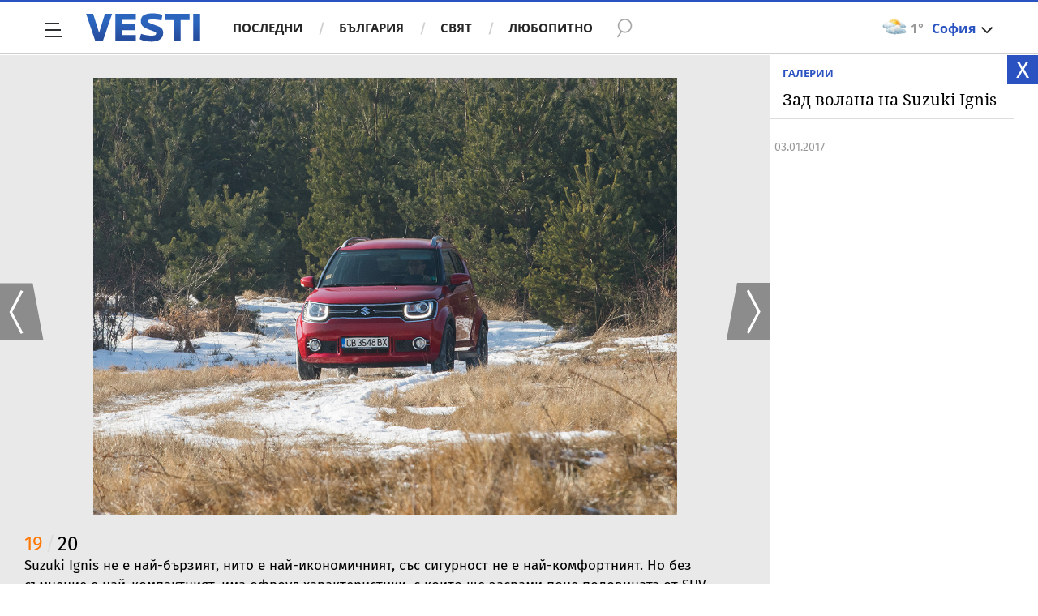

--- FILE ---
content_type: text/html; charset=UTF-8
request_url: https://www.vesti.bg/galerii/foto/zad-volana-na-suzuki-ignis-3185/30648388
body_size: 37072
content:
<!DOCTYPE html>
<html lang="bg">
    <head>
        <meta charset="UTF-8">
        <link rel="dns-prefetch" href="https://m.netinfo.bg">
        <link rel="dns-prefetch" href="https://m3.netinfo.bg">
        <link rel="dns-prefetch" href="https://m4.netinfo.bg">
        <link rel="dns-prefetch" href="https://m5.netinfo.bg">
        <link rel="dns-prefetch" href="https://a.abv.bg">
        <link rel="dns-prefetch" href="https://diff3.smartadserver.com">
        
        <title>Зад волана на Suzuki Ignis - Сн. 19 Фото галерии - Vesti.bg</title>
        
                    <meta name="robots" content="index, follow, max-image-preview:large">
        
        <meta http-equiv="X-UA-Compatible" content="IE=edge,chrome=1">
            <meta name="viewport" content="width=device-width, initial-scale=1">
        <script src="https://m4.netinfo.bg/vesti/js/niquery.min.js"></script>

        <!-- Meta tags for SEO -->
        <meta name="description" content="Разгледайте галерията Зад волана на Suzuki Ignis на Vesti.bg. Впечатляващи снимки, които ще внесат усмивка във вашия ден.">
                                            <script type="application/ld+json">{"@context":"http:\/\/schema.org","@type":"Organization","url":"https:\/\/www.vesti.bg\/","name":"Vesti.bg","logo":"https:\/\/www.vesti.bg\/resources\/img\/vesti_logo.svg","sameAs":["https:\/\/www.facebook.com\/Vesti.bg\/","https:\/\/www.instagram.com\/vesti.bg_\/","https:\/\/twitter.com\/vestibg"]}</script>
                

                    <script type="application/ld+json">{"@context":"http:\/\/schema.org","@type":"BreadcrumbList","itemListElement":[{"@type":"ListItem","position":1,"name":"\u041d\u043e\u0432\u0438\u043d\u0438","item":"https:\/\/www.vesti.bg\/"},{"@type":"ListItem","position":2,"name":"\u0424\u043e\u0442\u043e","item":"https:\/\/www.vesti.bg\/galerii"},{"@type":"ListItem","position":3,"name":"\u0417\u0430\u0434 \u0432\u043e\u043b\u0430\u043d\u0430 \u043d\u0430 Suzuki Ignis"}]}</script>
                
                    <script type="application/ld+json">{"@context":"http:\/\/schema.org","@type":"ItemList","name":"\u0417\u0430\u0434 \u0432\u043e\u043b\u0430\u043d\u0430 \u043d\u0430 Suzuki Ignis","itemListOrder":"http:\/\/schema.org\/ItemListOrderAscending","numberOfItems":20,"itemListElement":{"@type":"ListItem","position":1,"item":{"@type":"ImageObject","caption":"Suzuki Ignis \u043d\u0435 \u0435 \u043d\u0430\u0439-\u0431\u044a\u0440\u0437\u0438\u044f\u0442, \u043d\u0438\u0442\u043e \u0435 \u043d\u0430\u0439-\u0438\u043a\u043e\u043d\u043e\u043c\u0438\u0447\u043d\u0438\u044f\u0442, \u0441\u044a\u0441 \u0441\u0438\u0433\u0443\u0440\u043d\u043e\u0441\u0442 \u043d\u0435 \u0435 \u043d\u0430\u0439-\u043a\u043e\u043c\u0444\u043e\u0440\u0442\u043d\u0438\u044f\u0442. \u041d\u043e \u0431\u0435\u0437 \u0441\u044a\u043c\u043d\u0435\u043d\u0438\u0435 \u0435 \u043d\u0430\u0439-\u043a\u043e\u043c\u043f\u0430\u043a\u0442\u043d\u0438\u044f\u0442, \u0438\u043c\u0430 \u043e\u0444\u0440\u043e\u0443\u0434 \u0445\u0430\u0440\u0430\u043a\u0442\u0435\u0440\u0438\u0441\u0442\u0438\u043a\u0438, \u0441 \u043a\u043e\u0438\u0442\u043e \u0449\u0435 \u0437\u0430\u0441\u0440\u0430\u043c\u0438 \u043f\u043e\u043d\u0435 \u043f\u043e\u043b\u043e\u0432\u0438\u043d\u0430\u0442\u0430 \u043e\u0442 SUV \u043c\u043e\u0434\u0435\u043b\u0438\u0442\u0435 \u0434\u0432\u0430 \u0441\u0435\u0433\u043c\u0435\u043d\u0442\u0430 \u043d\u0430\u0434 \u043d\u0435\u0433\u043e, \u0430 \u0444\u0430\u043a\u0442\u044a\u0442, \u0447\u0435 \u0435 \u043f\u0440\u043e\u0438\u0437\u0432\u0435\u0434\u0435\u043d \u0432 \u042f\u043f\u043e\u043d\u0438\u044f, \u0435 \u0430\u0442\u0435\u0441\u0442\u0430\u0442 \u0437\u0430 \u043a\u0430\u0447\u0435\u0441\u0442\u0432\u043e, \u043a\u043e\u0439\u0442\u043e \u043a\u043b\u0438\u0435\u043d\u0442\u0438\u0442\u0435 \u0446\u0435\u043d\u044f\u0442 \u0432\u0438\u0441\u043e\u043a\u043e.","image":"https:\/\/m.netinfo.bg\/media\/images\/30648\/30648414\/r-orig-orig-suzuki-ignis-galeriia.jpg","url":"https:\/\/www.vesti.bg\/galerii\/foto\/zad-volana-na-suzuki-ignis-3185"}}}</script>
        
                
                
        <meta property="og:title" content="Зад волана на Suzuki Ignis - Сн. 19 Фото галерии - Vesti.bg">
        <meta property="og:type" content="website">
        <meta property="og:url" content="https://www.vesti.bg/galerii/foto/zad-volana-na-suzuki-ignis-3185/30648388">
        <meta property="og:image" content="https://m3.netinfo.bg/media/images/30648/30648388/r-orig-orig-suzuki-ignis-galeriia.jpg">
        <meta property="og:image:width" content="1920">
        <meta property="og:image:height" content="1080">
        <meta property="og:description" content="Разгледайте галерията Зад волана на Suzuki Ignis на Vesti.bg. Впечатляващи снимки, които ще внесат усмивка във вашия ден.">
        <meta property="og:site_name" content="Vesti.bg">
        <meta property="og:locale" content="bg_BG">
        <meta property="fb:app_id" content="152926398100787">
        <meta property="fb:pages" content="359331876316">
        <meta name="facebook-domain-verification" content="qzm2q7mtop9l4ze8mw8iyjimyiqvso">

        <link rel="manifest" href="/manifest.json">

                 

        <link rel="apple-touch-icon" sizes="180x180" href="https://www.vesti.bg/resources/images/favicon/apple-touch-icon.png">
        <link rel="icon" type="image/png" sizes="32x32" href="https://www.vesti.bg/resources/images/favicon/favicon-32x32.png">
        <link rel="icon" type="image/png" sizes="16x16" href="https://www.vesti.bg/resources/images/favicon/favicon-16x16.png">
        <link rel="manifest" href="https://www.vesti.bg/resources/images/favicon/site.webmanifest">
        <meta name="msapplication-TileColor" content="#da532c">
        <meta name="theme-color" content="#ffffff">
        
        <link rel="alternate" type="application/rss+xml" title="Vesti.bg - новини от България и света" href="/rss">

        <link rel="preload" href="https://m4.netinfo.bg/vesti/fonts/FiraSans/FiraSans-Regular.woff2" as="font" type="font/woff2" crossorigin>
        <link rel="preload" href="https://m4.netinfo.bg/vesti/fonts/FiraSans/FiraSans-Bold.woff2" as="font" type="font/woff2" crossorigin>
        <link rel="preload" href="https://m4.netinfo.bg/vesti/fonts/NotoSerif/NotoSerif.woff2" as="font" type="font/woff2" crossorigin>
        <link rel="preload" href="https://m4.netinfo.bg/vesti/fonts/NotoSerif/NotoSerif-Bold.woff2" as="font" type="font/woff2" crossorigin>
        <link rel="preload" href="https://m4.netinfo.bg/vesti/fonts/NotoSerif/NotoSerif-Italic.woff2" as="font" type="font/woff2" crossorigin>
        <link rel="preload" href="https://m4.netinfo.bg/vesti/fonts/NotoSans/NotoSans.woff2" as="font" type="font/woff2" crossorigin>
        <link rel="preload" href="https://m4.netinfo.bg/vesti/fonts/NotoSans/NotoSans-Bold.woff2" as="font" type="font/woff2" crossorigin>

        
        <link rel="preload" href="https://m4.netinfo.bg/vesti/styles/css/main.css?v=202509202026011712" as="style">
        <link rel="stylesheet" href="https://m4.netinfo.bg/vesti/styles/css/main.css?v=202509202026011712">
                             
        
        <!-- Google Tag Manager -->
<script>(function(w,d,s,l,i){w[l]=w[l]||[];w[l].push({'gtm.start':
new Date().getTime(),event:'gtm.js'});var f=d.getElementsByTagName(s)[0],
j=d.createElement(s),dl=l!='dataLayer'?'&l='+l:'';j.async=true;j.src=
'https://www.googletagmanager.com/gtm.js?id='+i+dl;f.parentNode.insertBefore(j,f);
})(window,document,'script','dataLayer','GTM-NSX7CN');</script>
<!-- End Google Tag Manager -->                 
                    <link rel="canonical" href="https://www.vesti.bg/galerii/foto/zad-volana-na-suzuki-ignis-3185">
                             
                        
        <script>
            if ('serviceWorker' in navigator) {
                navigator.serviceWorker.register('/OneSignalSDKWorker.js').then(function(registration) {
                  if(console) { console.log('ServiceWorker registration successful with scope: ', registration.scope); }
                }).catch(function(err) {
                  if(console) { console.log('ServiceWorker registration failed: ', err); }
                });

            }
        </script>
        <script src="https://cdn.onesignal.com/sdks/OneSignalSDK.js" async></script>
        <script>
            
                function getCookie(name) {
                    var value = "; " + document.cookie;
                    var parts = value.split("; " + name + "=");
                    if (parts.length == 2) return parts.pop().split(";").shift();
                } 

            
            var OneSignal = window.OneSignal || [];
            OneSignal.push(["init", {
                appId: "b30f2549-0ef4-4233-a27a-0016edd43784",
                autoRegister: true,
                requiresUserPrivacyConsent: true,
                welcomeNotification: {
                    "title" : "Vesti",
                    "message": "Благодарим ви за абонамента",
                },
                notifyButton: {
                    enable: true,
//                    displayPredicate:function(){
//                     return OneSignal.isPushNotificationsEnabled()
//                         .then(function (isEnabled){
//                            return !isEnabled;
//                         });
//                    },
                    size: 'small',
                    prenotify: true,
                    showCredit: false,
                    text: {
                        'tip.state.unsubscribed': 'Получaвайте известия от Vesti',
                        'tip.state.subscribed': "Абонирани сте за известия",
                        'tip.state.blocked': "Блокирахте получаването на известия",
                        'message.prenotify': 'Натиснете тук за абонамент за известия',
                        'message.action.subscribed': "Благодарим за абонамента!",
                        'message.action.resubscribed': "Абонирани сте за известия",
                        'message.action.unsubscribed': "Изпращането на известия е прекратено",
                        'dialog.main.title': 'Настройки на известията',
                        'dialog.main.button.subscribe': 'Абонирайте се',
                        'dialog.main.button.unsubscribe': 'Прекратяване на абонамента',
                        'dialog.blocked.title': 'Отблокиране на известията',
                        'dialog.blocked.message': "Следвайте инструкциите, за да активирате известията:"
                    },
                    colors: {
                        'circle.background': 'rgb(17,88,145)',
                        'badge.background': 'rgb(17,88,145)',
                        'dialog.button.background': 'rgb(17,88,145)',
                        'dialog.button.background.hovering': 'rgb(17,88,145)',
                    },
                }
            }]);

            OneSignal.push(function () {
                var tags = {"dmpcity": dmpcity};
                if (segmentsnetinfo != null) {
                    if (typeof(segmentsnetinfo) === 'string') {
                        segmentsnetinfo = segmentsnetinfo.replace(/\[|\]/g, '');
                        segmentsnetinfo = segmentsnetinfo.split(',');
                    }

                    for (segment of segmentsnetinfo) {
                        tags[segment] = 1;
                    }
                }
                OneSignal.sendTags(tags);
            });
                       
            //cookie must contain string "2222222" or with more "2" (up to 15)
            if(/2{5,15}/.test(getCookie('netinfo_consent_bit'))){
                var consent = true;
            }
            setTimeout(userTappedProvideConsentButton, 2000);
            function userTappedProvideConsentButton() {
                    if(typeof consent !== 'undefined') {  
                      // Will initialize the SDK and register for push notifications
                      OneSignal.push(function() {
                        OneSignal.provideUserConsent(true);
                      });
                    } 
            } 
            
            
            
            const callback = (tcData, success) => {

              if(success && tcData.eventStatus === 'tcloaded') {
                    if(tcData.purpose.consents[1]){//IAB Store and/or access information on a device
                      OneSignal.push(function() {
                        OneSignal.provideUserConsent(true);
                      });
                    } 
              } 
            }; 
            //second chance
            setTimeout(function() {
                __tcfapi('addEventListener', 2, callback);
            }, 5000);

        </script>
        
        <style>
            .containerTop .banner-premium > div {
                min-width: 300px;
                background: #FFF;
            }
        </style>
        
        
                
        <script type="text/javascript">
    function getCookie(name) {
        var value = "; " + document.cookie;
        var parts = value.split("; " + name + "=");
        if (parts.length == 2) return parts.pop().split(";").shift();
    }

    var segmentsnetinfo;
    var dmpcity;
    var sas_target_netinfo="";


    if (typeof(Storage) !== "undefined") {
        segmentsnetinfo = localStorage.getItem('NetinfoSegs');
        dmpcity = localStorage.getItem('NetinfoRegion');
    } else if(navigator.cookieEnabled) {
        segmentsnetinfo = getCookie('NetinfoSegs');
        dmpcity = getCookie('NetinfoRegion');
    }

    if(segmentsnetinfo != null) {
        segmentsnetinfo = segmentsnetinfo.replace(/\[|\]/g, '');
        segmentsnetinfo = segmentsnetinfo.split('.');

        for(x in segmentsnetinfo) {
            sas_target_netinfo+='netinfodmp='+segmentsnetinfo[x]+';';
        }
    }
    if(dmpcity != null) {
        sas_target_netinfo+='dmpcity='+dmpcity+';';
    }
</script>


<script async src="https://securepubads.g.doubleclick.net/tag/js/gpt.js"></script>
<script>
    var googletag = googletag || {};
    googletag.cmd = googletag.cmd || [];
</script>

<script type="text/javascript" src="https://lib.wtg-ads.com/publisher/www.vesti.bg/lib.min.js" async=""></script>
<script>
    var w2g = w2g || {};
    w2g.hostname = 'www.vesti.bg';
    w2g.targeting = {};

    /* modify SAS target with Krux segments */
    sas_target = "cid=galerii;cid=photo;cid=tehnologii;gid=3185;";
    sas_target += ';' + sas_target_netinfo;
    sas_target = sas_target.replace("&", ";");
    
    $.ajax({
        url: '/ivt.php?ip=3.137.213.130',
        type: 'GET',
        dataType: 'text',
        timeout: 700,//ms
        success: function (data) {
            if(isBot() && data.toString()=='0'){//if IP is botnetwork - no need to check the user agent as well
                data='1';
            }
            sas_target += ';ivt=' + data + ';';;
            w2g.targeting['ivt'] = [data];//JIC
            console.log("ivt: " + data );
        },
        error: function (error) {
            sas_target += ';ivt=0;';
            w2g.targeting['ivt'] = ['0'];//JIC
            console.log("ivt failed: ", error);
        }
    });
    
    /* modify SAS target with Krux segments */
    var dfp_target=sas_target.split(";");
    dfp_target.forEach(function(entry) {
        onetarget=entry.split("=");
        if( (w2g.targeting[onetarget[0]] === 'undefined' || w2g.targeting[onetarget[0]] === null || !w2g.targeting[onetarget[0]]) && typeof onetarget[1] !== 'undefined') {
            w2g.targeting[onetarget[0]] = [onetarget[1]];
        } else if(typeof onetarget[1] !== 'undefined'){
            w2g.targeting[onetarget[0]].push(onetarget[1]);
        }
    });

    w2g.cmd = w2g.cmd || [];

    function getCookie(name) {
        var value = "; " + document.cookie;
        var parts = value.split("; " + name + "=");
        if (parts.length == 2) return parts.pop().split(";").shift();
    }

    //cookie must contain string "2222222" or with more "2" (up to 15)
    if(/2{5,15}/.test(getCookie('netinfo_consent_bit'))){
        var consent = true;
    }
    if(typeof consent !== 'undefined') {
        w2g.cmd.push(function () {
            w2g.run(consent);
        });
    }
    
    
    
    
function isBot() {
    const userAgent = navigator.userAgent.toLowerCase();
    const botUserAgents = [
        'googlebot',
        'bingbot',
        'yandexbot',
        'baiduspider',
        'mj12bot',
        'ahrefsbot',
        'duckduckbot',
        'facebot', 
        'twitterbot', 
        'linkedinbot', 
        'slurp', 
        'archive.org_bot', 
        'applebot', 
        'tumblr',
        'redditbot',
        'slackbot', 
        'discordbot', 
        'zoominfo', 
        'semrushbot',
        'uptimerobot', 
        'whatsapp', 
    ];

    return botUserAgents.some(bot => userAgent.includes(bot));
}
</script>
        
                 
        

    </head>

    <body   > 
        
    <!-- Google Tag Manager (noscript) -->
<noscript><iframe src="https://www.googletagmanager.com/ns.html?id=GTM-NSX7CN"
height="0" width="0" style="display:none;visibility:hidden"></iframe></noscript>
<!-- End Google Tag Manager (noscript) -->        
    
<div class="container-fluid">
                
            <div class="vesti-v">
                <div class="vesti-silhouette"></div>
            </div>
            <header class="page-header">
                <div class="curtain"></div>
                <nav class="nav-aside">
                    <img src="https://m4.netinfo.bg/vesti/img/menu_bgr.png" usemap="#map1" alt="" style="border:0;">
                    <!--map name="map1" id="map1">
                      <area shape="poly" coords="564,0,905,0,905,1080 href="#" />
                    </map-->
                    <ul class="site-pages">
                        <li class="search-form">
                            <form action="https://www.vesti.bg/tarsene" method="get" class="search-menu">
                                <input type="text" class="searchTopField" value="" name="q">
                                <input type="submit" class="searchTopButton1" value="" id="searchSubmit1">
                            </form>
                        </li>
                        <li><a href="https://www.vesti.bg/" class="gtm-HeaderMenu-click">Начало</a></li>
                                                                                    <li  ><a href="https://www.vesti.bg/posledni-novini" class="gtm-HeaderMenu-click">Последни</a></li>                               
                                                            <li  ><a href="https://www.vesti.bg/bulgaria" class="gtm-HeaderMenu-click">България</a></li>                               
                                                            <li  ><a href="https://www.vesti.bg/sviat" class="gtm-HeaderMenu-click">Свят</a></li>                               
                                                            <li  ><a href="https://www.vesti.bg/lyubopitno" class="gtm-HeaderMenu-click">Любопитно</a></li>                               
                                                            <li  ><a href="https://www.vesti.bg/malkite-neshta" class="gtm-HeaderMenu-click">Малките неща</a></li>                               
                                                            <li  ><a href="https://www.vesti.bg/svetat-v-chisla" class="gtm-HeaderMenu-click">Светът в числа</a></li>                               
                                                            <li  ><a href="https://www.vesti.bg/bezgranichno" class="gtm-HeaderMenu-click">БезГранично</a></li>                               
                                                            <li  ><a href="https://www.vesti.bg/pari" class="gtm-HeaderMenu-click">Пари</a></li>                               
                                                            <li  ><a href="https://www.vesti.bg/avtomobili" class="gtm-HeaderMenu-click">Автомобили</a></li>                               
                                                            <li  ><a href="https://www.vesti.bg/tehnologii" class="gtm-HeaderMenu-click">Технологии</a></li>                               
                                                            <li  ><a href="https://www.vesti.bg/musicology" class="gtm-HeaderMenu-click">MUSICOLOGY</a></li>                               
                                                            <li  ><a href="https://www.vesti.bg/finansovi-perspektivi" class="gtm-HeaderMenu-click">Финансови перспективи</a></li>                               
                                                            <li  ><a href="https://www.vesti.bg/zastrahovane" class="gtm-HeaderMenu-click">Застраховане</a></li>                               
                                                            <li  ><a href="https://www.vesti.bg/galerii" class="gtm-HeaderMenu-click">Галерии</a></li>                               
                                                            <li  ><a href="https://www.vesti.bg/inspired" class="gtm-HeaderMenu-click">Вдъхновените</a></li>                               
                                                            <li  ><a href="https://www.vesti.bg/avtori" class="gtm-HeaderMenu-click">Автори</a></li>                               
                                                                        </ul>
        
                    <ul class="site-privacy">
                        <li class="trigger-newsletter"><a href="https://www.vesti.bg/newsletter">NEWSLETTER</a></li>
                        <li class="trigger-faktorio"><a onclick="googlefc.callbackQueue.push({'CONSENT_DATA_READY': () => googlefc.showRevocationMessage()});" href="javascript:;">Поверителност</a></li>
                        <li class="trigger-gdpr"><a href="https://www.netinfocompany.bg/gdpr/" target="_blank">Политика ЛД</a></li>
                        <li class="trigger-onesignal"><a href="javascript:;">Известия</a></li>
                    </ul>
                </nav>
                <nav class="nav-main" id="nav-main">
                    <div class="nav-toggle gtm-HeaderHamburger-click" onclick="myFunction(this)">
                        <div class="bar1"></div>
                        <div class="bar2"></div>
                        <div class="bar3"></div>
                    </div>
                    <a href="/" class="logo gtm-HeaderLogo-click" data-pos="0" title="Vesti.bg">Vesti.bg</a>                    
                    <script>
    document.addEventListener("DOMContentLoaded", function(event) {
        $('.cont-weather-categories').on('click', function() {
            $('#weather').toggleClass('visible');
        });
    });
</script>

<div id="weather" class="weather-info clearfix">
    <div class="cont-weather-categories">
        <img class="weather-icon-categories weather-icon" src="https://m.netinfo.bg/sinoptik/icons/middle/d300.png" alt="">
        <span class="current-temp">1&#176;</span>
        <div class="city">София</div>
        <div class="white-arrow"></div>
    </div>



    <div id="weather_choose" class="whiteBorderedNav-wrapper">  
        <div class="dropdownNav whiteBorderedNav">
            <a class="sinoptik-block-categories" target="_blank" href="https://sinoptik.bg/s-100727011">
                <p class="sinoptik-block-top-info">
                    <span class="sinoptik-location-name city">София</span>
                    <span class="sinoptik-last-update">Обновена в <span>12:39</span> часа</span>
                </p>
                <p class="sinoptik-info-weather">
                    <img class="weather-icon" src="https://m4.netinfo.bg/sinoptik/icons/middle/d100.png">
                </p>
                <p class="sinoptik-temp-categories">
                    <span class="current-temp">1</span>
                    <span class="current-temp-feels">Усеща се <span>-2°</span></span>
                </p>
                <p class="current-locaton-moreinfo">Предимно облачно</p>
                
                <span class="sinoptik-link-caterogies">Пълна прогноза на <b>Sinoptik.bg</b></span>
            </a>
            <ul class="clearfix">
                <li data-id="29" class="kiustendil ">
                    <a href="javascript://" class="gtm-HeaderWeather-click">
                        Кюстендил                            
                    </a>
                </li>
                <li data-id="63" class="razgrad ">
                    <a href="javascript://" class="gtm-HeaderWeather-click">
                        Разград                            
                    </a>
                </li>
                <li data-id="18" class="varna ">
                    <a href="javascript://" class="gtm-HeaderWeather-click">
                        Варна                            
                    </a>
                </li>
                <li data-id="19" class="plovdiv ">
                    <a href="javascript://" class="gtm-HeaderWeather-click">
                        Пловдив                            
                    </a>
                </li>
                <li data-id="25" class="gabrovo ">
                    <a href="javascript://" class="gtm-HeaderWeather-click">
                        Габрово                            
                    </a>
                </li>
                <li data-id="27" class="shumen ">
                    <a href="javascript://" class="gtm-HeaderWeather-click">
                        Шумен                            
                    </a>
                </li>
                <li data-id="31" class="kiustendil ">
                    <a href="javascript://" class="gtm-HeaderWeather-click">
                        В. Търново                            
                    </a>
                </li>
                <li data-id="36" class="kiustendil ">
                    <a href="javascript://" class="gtm-HeaderWeather-click">
                        София                            
                    </a>
                </li>
                <li data-id="32" class="kiustendil ">
                    <a href="javascript://" class="gtm-HeaderWeather-click">
                        Ст. Загора                            
                    </a>
                </li>
                <li data-id="22" class="kiustendil ">
                    <a href="javascript://" class="gtm-HeaderWeather-click">
                        Хасково                            
                    </a>
                </li>
                <li data-id="23" class="kiustendil ">
                    <a href="javascript://" class="gtm-HeaderWeather-click">
                        Русе                            
                    </a>
                </li>
                <li data-id="24" class="kiustendil ">
                    <a href="javascript://" class="gtm-HeaderWeather-click">
                        Бургас                            
                    </a>
                </li>
                <li data-id="26" class="kiustendil ">
                    <a href="javascript://" class="gtm-HeaderWeather-click">
                        Добрич                            
                    </a>
                </li>
                <li data-id="28" class="kiustendil ">
                    <a href="javascript://" class="gtm-HeaderWeather-click">
                        Враца                            
                    </a>
                </li>
                <li data-id="20" class="kiustendil ">
                    <a href="javascript://" class="gtm-HeaderWeather-click">
                        Благоевград                            
                    </a>
                </li>
                <li data-id="30" class="kiustendil ">
                    <a href="javascript://" class="gtm-HeaderWeather-click">
                        Плевен                            
                    </a>
                </li>
                <li data-id="33" class="kiustendil ">
                    <a href="javascript://" class="gtm-HeaderWeather-click">
                        Кърджали                            
                    </a>
                </li>
            </ul> 
        </div>
    </div>
</div>                    <div class="links">
                        <a class="gtm-HeaderMenu-click" href="https://www.vesti.bg/posledni-novini" >Последни</a>
                        <a class="gtm-HeaderMenu-click" href="https://www.vesti.bg/bulgaria">България</a>
                        <a class="gtm-HeaderMenu-click" href="https://www.vesti.bg/sviat">Свят</a>
                        <a class="gtm-HeaderMenu-click" href="https://www.vesti.bg/lyubopitno">Любопитно</a>
                    </div>
                    <form action="https://www.vesti.bg/tarsene" method="get" class="search">
                        <div>
                            <div class="close change">
                                <div class="bar1"></div>
                                <div class="bar2"></div>
                                <div class="bar3"></div>
                            </div>
                            <input type="text" class="searchTopField" value="" name="q">
                            <input type="submit" class="searchTopButton gtm-HeaderSearch-click" value="" id="searchSubmit">
                        </div>
                    </form>

                                    </nav>
            </header>

            <script>
                function isPageAtTop() {
                    var mainNav = document.getElementById("nav-main"),
                        isAtTop = (window.pageYOffset || document.documentElement.scrollTop !== 0) ? true : false;

                    if (isAtTop) {
                        mainNav.className = "nav-main white";
                    } else {
                        mainNav.classList.remove("white");
                    }
                };

                isPageAtTop();

                window.addEventListener('scroll', function() {
                    isPageAtTop();
                });
            </script>
</div>
<div class="main-wrapper top gallery">
        <section class="block-photo">
        <div class="ed-galleryWrapper " style="position: relative;">

            <script>
                document.addEventListener("DOMContentLoaded", function (event) {
                    URL = encodeURIComponent(window.location.href + '?utm_source=еdna&utm_medium=mail&utm_campaign=shareBlock');

                    $('.viberButtonShareArticle').attr('href', 'https://app.adjust.com/u783g1_kw9yml?deep_link='
                            + encodeURIComponent('viber://forward?text=' + URL)
                            + '&fallback=https%3A%2F%2Fviber.com');
                    /* whatsappButtonShareArticle.attr( 'href', 'whatsapp://send?text=' + URL ); */
                    /* fb.attr( 'href', 'http://www.facebook.com/sharer/sharer.php?u=' + URL ); */
                    /* fbmsg.attr( 'href', 'fb-messenger://share?link=' + URL ); */
                    $('.mailButtonShareArticle').attr('href', 'mailto:?body=' + URL + '&subject=' + encodeURIComponent($('article h1:eq(0)').text()));
                    $('.copyButtonShareArticle').on('click', function (e) {
                        e.preventDefault();
                        copyToClipboard(window.location.href + '?utm_source=еdna&utm_medium=copy&utm_campaign=shareBlock');
                    });
                });
                function copyToClipboard(text) {
                    if (document.queryCommandSupported && document.queryCommandSupported("copy")) {

                        var textarea = document.createElement("textarea");
                        textarea.textContent = text;
                        textarea.style.position = "fixed";  // Prevent scrolling to bottom of page in MS Edge.
                        textarea.style.top = '-2000px';
                        document.body.appendChild(textarea);
                        textarea.select();

                        try {
                            return document.execCommand("copy");  // Security exception may be thrown by some browsers.
                        } catch (ex) {
                            console.warn("Copy to clipboard failed.", ex);
                            return false;
                        } finally {
                            document.body.removeChild(textarea);
                        }

                    }
                }
                var back = function () {
                    if (document.referrer.indexOf('https://www.vesti.bg') == -1) {
                        window.location.replace('https://www.vesti.bg/galerii');
                    } else {
                        window.history.back();
                    }
                }
            </script>
            <div class="block-gallery-white">
                <span class="btn-close"><a onclick="back();">X</a></span>
                <div class="ed-galleryHeader">
                    <div class="article-category"><a href="https://www.vesti.bg/galerii" class="gtm-Breadcrumb-click">Галерии</a></div>
                    <h1>Зад волана на Suzuki Ignis</h1>
                    <div class="article-info">
                        <time datetime="2017-01-03T08:21:00+02:00">
                            03.01.2017                        </time>
                        <span class="seen">15396</span>
                        <iframe src="https://www.facebook.com/plugins/share_button.php?href=https://www.vesti.bg/galerii/foto/zad-volana-na-suzuki-ignis-3185/30648388&layout=button_count&amp;size=small&amp;appId=806462829486294&amp;width=87&amp;height=20" width="110" height="20" style="border:none;overflow:hidden" scrolling="no" frameborder="0" allowtransparency="true" allow="encrypted-media"></iframe>

                    </div>
                </div>
                <!-- Banner premium -->
                <div class="col-12 col-sm-12 col-md-12 col-lg-4 col-xl-3 banner-premium">
    <!-- /157018629/Vesti.bg/Desktop/gallery/Rectangle/BTF -->
    <div id='div-gpt-ad-1526998104095-6'></div>
</div>            </div>
            <script>
            (function () {
            var mq = window.matchMedia('(max-width: 991.98px)'); // mobile cutoff

            function setRealSrc(img, lazy) {
                var src = img.getAttribute('data-src');
                if (!src) return;
                if (img.hasAttribute('src')) return; // already armed
                if (img.dataset.srcset) img.srcset = img.dataset.srcset;
                if (img.dataset.sizes)  img.sizes  = img.dataset.sizes;
                img.loading  = lazy ? 'lazy'  : 'eager';
                img.decoding = lazy ? 'async' : 'sync';
                img.src = src; // <-- start actual fetch only now
                img.removeAttribute('data-src');
            }

            function init() {
                var mobile = mq.matches;
                var imgs = document.querySelectorAll('img[data-lazy-mobile]');

                if (!mobile) {
                // Desktop/tablet: load immediately (eager)
                imgs.forEach(function (img) { setRealSrc(img, /*lazy*/false); });
                return;
                }

                // Mobile: load only when near/in view
                if ('IntersectionObserver' in window) {
                var io = new IntersectionObserver(function (entries) {
                    entries.forEach(function (e) {
                    if (!e.isIntersecting) return;
                    setRealSrc(e.target, /*lazy*/true);
                    io.unobserve(e.target);
                    });
                }, { root: null, rootMargin: '200px 0px', threshold: 0.01 });

                imgs.forEach(function (img) { io.observe(img); });
                } else {
                // Very old browsers: fall back to arming them now
                imgs.forEach(function (img) { setRealSrc(img, /*lazy*/true); });
                }
            }

            if (document.readyState === 'loading') {
                document.addEventListener('DOMContentLoaded', init);
            } else {
                init();
            }

            // If viewport crosses 992px after load you could re-run init(), but
            // once an image has src it will stay loaded (there’s nothing to “unfetch”).
            })();
            </script>
            <div class="ed-gallery-holder">
                <a href="https://www.vesti.bg/galerii/foto/zad-volana-na-suzuki-ignis-3185/30648391" class="ed-nav ed-prev gtm-GalleryNavigationPrev-click"></a>
                <a href="https://www.vesti.bg/galerii/foto/zad-volana-na-suzuki-ignis-3185/30648385" class="ed-nav ed-next gtm-GalleryNavigationNext-click"></a>
                
                    <ul class="ed-galleryList">
                                                    <li class="ed-selected">
                                <div class="ed-imageWrapper">
                                                                            
                                         <img data-src="https://m3.netinfo.bg/media/images/30648/30648388/r-orig-orig-suzuki-ignis-galeriia.jpg"
                                            alt="Suzuki Ignis не е най-бързият, нито е най-икономичният, със сигурност не е най-комфортният. Но без съмнение е най-компактният, има офроуд характеристики, с които ще засрами поне половината от SUV моделите два сегмента над него, а фактът, че е произведен в Япония, е атестат за качество, който клиентите ценят високо."
                                            data-lazy-mobile>
                                            <noscript>
                                            <img src="https://m3.netinfo.bg/media/images/30648/30648388/r-orig-orig-suzuki-ignis-galeriia.jpg"
                                                alt="Suzuki Ignis не е най-бързият, нито е най-икономичният, със сигурност не е най-комфортният. Но без съмнение е най-компактният, има офроуд характеристики, с които ще засрами поне половината от SUV моделите два сегмента над него, а фактът, че е произведен в Япония, е атестат за качество, който клиентите ценят високо.">
                                            </noscript>
                                                                    </div>
                                <div class="img-desc">
                                    <span class="slide-info">
                                        <span class="slide">19</span><span class="slide-sep">/</span><span class="slide-num">20</span>
                                    </span>
                                    <div class="content-holder">
                                            Suzuki Ignis не е най-бързият, нито е най-икономичният, със сигурност не е най-комфортният. Но без съмнение е най-компактният, има офроуд характеристики, с които ще засрами поне половината от SUV моделите два сегмента над него, а фактът, че е произведен в Япония, е атестат за качество, който клиентите ценят високо.                                    </div>
                                    <div class="gallery-sources">
                                        <span class="source">
                                            <label>Източник:</label>
                                                                                                                                                Христо Петров                                                                                                                                    </span>
                                    </div>
                                </div>
                            </li>
                                                 
                                    </ul>
            </div>
        </div>

        <script>
            if (window.innerHeight >= 992) {
                var windowHeight = window.innerHeight,
                        galleryHeight = (window.innerHeight <= 900) ? window.innerHeight - 67 : 900;

                element = document.querySelector('.ed-galleryList li');
                element.style.height = galleryHeight + 'px';
            }

            if (window.navigator.userAgent.indexOf("MSIE ") > 0) {
                //IE 
                function bannerHandler() {}
            } else {
                var eventDFP = new Event('adRefresh');
                var bannerRefresh = 0;
                function bannerHandler() {
                    bannerRefresh++;
                    if (bannerRefresh >= 3) {
                        window.dispatchEvent(eventDFP);//refresh the banner/wtg method
                        bannerRefresh = 0;
                    }
                }
            }


            document.addEventListener("DOMContentLoaded", function (event) {

                var currEl = 0,
                        numOfEls = $('.ed-galleryList li').length;

               /* $('.ed-gallery-holder .ed-next').on('click', function (event) {
                    event.preventDefault();
                    bannerHandler();

                    $(".ed-galleryList li").eq(currEl).toggleClass('ed-selected');
                    currEl++;

                    if (currEl == numOfEls) {
                        currEl = 0;
                    }
                    $(".ed-galleryList li").eq(currEl).toggleClass('ed-selected');
                });

                $('.ed-gallery-holder .ed-prev').on('click', function (event) {
                    event.preventDefault();
                    bannerHandler();

                    $(".ed-galleryList li").eq(currEl).toggleClass('ed-selected');
                    currEl--;

                    if (currEl == -1) {
                        currEl = numOfEls - 1;
                    }
                    $(".ed-galleryList li").eq(currEl).toggleClass('ed-selected');
                });*/

            });
        </script>
    </section>
</div>

<div class="container-fluid">
    <div class="main-wrapper gallery">
        <section class="col-12 col-sm-12 col-md-12 col-lg-12 col-xl-12 no-padding-xs no-padding-sm no-padding-md no-padding-lg no-padding-xl clearfix">
            <div class="col-12 col-sm-12 col-md-12 col-lg-12 col-xl-12 box-title">
                <h2>Още фотогалерии</h2>
            </div>
            <div class="col-12 no-padding gallery-list no-padding-xs no-padding-sm no-padding-md no-padding-lg no-padding-xl">
                <section class="clearfix photo">
            
                                <div class="col-12 col-sm-6 col-md-6 col-lg-4 col-xl-3">
                                    <div class="card-item leading blue">
                                        <figure class="gradient">
                                            <a href="https://www.vesti.bg/galerii/foto/vyoryzhen-grabezh-na-inkaso-avtomobil-v-ihtiman-17179" class="gtm-GalleryList-click">
                                                <div class="img-holder">
                                                    <span class="gr-black"></span>
                                                    <img src="https://m4.netinfo.bg/media/images/51251/51251719/896-504-vyoryzhen-grabezh-na-inkaso-avtomobil-e-izvyrshen-na-zhp-garata.jpg" alt="Въоръжен грабеж на инкасо автомобил в Ихтиман" title="Въоръжен грабеж на инкасо автомобил в Ихтиман" />
                                                </div>
                                            </a>
                                            <div class="text-holder">
                                                <figcaption>
                                                    <h2> <a href="https://www.vesti.bg/galerii/foto/vyoryzhen-grabezh-na-inkaso-avtomobil-v-ihtiman-17179" class="gtm-GalleryList-click">Въоръжен грабеж на инкасо автомобил в Ихтиман</a></h2>
                                                </figcaption>
                                                <div class="label-holder">
                                                    <span class="label-gallery"></span>
                                                </div>
                                            </div>
                                        </figure>
                                    </div>
                                </div>
                        
                                <div class="col-12 col-sm-6 col-md-6 col-lg-4 col-xl-3">
                                    <div class="card-item leading blue">
                                        <figure class="gradient">
                                            <a href="https://www.vesti.bg/galerii/foto/premieryt-na-iaponiia-iznenada-meloni-s-tyrzhestvo-za-rozhdeniia-den-17178" class="gtm-GalleryList-click">
                                                <div class="img-holder">
                                                    <span class="gr-black"></span>
                                                    <img src="https://m5.netinfo.bg/media/images/51251/51251693/896-504-premieryt-na-iaponiia-dzhordzha-meloni.jpg" alt="Премиерът на Япония изненада Мелони с..." title="Премиерът на Япония изненада Мелони с..." />
                                                </div>
                                            </a>
                                            <div class="text-holder">
                                                <figcaption>
                                                    <h2> <a href="https://www.vesti.bg/galerii/foto/premieryt-na-iaponiia-iznenada-meloni-s-tyrzhestvo-za-rozhdeniia-den-17178" class="gtm-GalleryList-click">Премиерът на Япония изненада Мелони с...</a></h2>
                                                </figcaption>
                                                <div class="label-holder">
                                                    <span class="label-gallery"></span>
                                                </div>
                                            </div>
                                        </figure>
                                    </div>
                                </div>
                        
                                <div class="col-12 col-sm-6 col-md-6 col-lg-4 col-xl-3">
                                    <div class="card-item leading blue">
                                        <figure class="gradient">
                                            <a href="https://www.vesti.bg/galerii/foto/zakrivat-antikorupcionnata-komisiia-reshi-na-pyrvo-chetene-pravnata-komisiia-17177" class="gtm-GalleryList-click">
                                                <div class="img-holder">
                                                    <span class="gr-black"></span>
                                                    <img src="https://m3.netinfo.bg/media/images/51251/51251635/896-504-kpk.jpg" alt="Закриват антикорупционната комисия, реши на..." title="Закриват антикорупционната комисия, реши на..." />
                                                </div>
                                            </a>
                                            <div class="text-holder">
                                                <figcaption>
                                                    <h2> <a href="https://www.vesti.bg/galerii/foto/zakrivat-antikorupcionnata-komisiia-reshi-na-pyrvo-chetene-pravnata-komisiia-17177" class="gtm-GalleryList-click">Закриват антикорупционната комисия, реши на...</a></h2>
                                                </figcaption>
                                                <div class="label-holder">
                                                    <span class="label-gallery"></span>
                                                </div>
                                            </div>
                                        </figure>
                                    </div>
                                </div>
                        
                                <div class="col-12 col-sm-6 col-md-6 col-lg-4 col-xl-3">
                                    <div class="card-item leading blue">
                                        <figure class="gradient">
                                            <a href="https://www.vesti.bg/galerii/foto/kejt-midyltyn-blesti-v-cherveno-s-tajno-poslanie-17176" class="gtm-GalleryList-click">
                                                <div class="img-holder">
                                                    <span class="gr-black"></span>
                                                    <img src="https://m5.netinfo.bg/media/images/51251/51251507/896-504-kejt-midyltyn.jpg" alt="Кейт Мидълтън блести в червено с тайно..." title="Кейт Мидълтън блести в червено с тайно..." />
                                                </div>
                                            </a>
                                            <div class="text-holder">
                                                <figcaption>
                                                    <h2> <a href="https://www.vesti.bg/galerii/foto/kejt-midyltyn-blesti-v-cherveno-s-tajno-poslanie-17176" class="gtm-GalleryList-click">Кейт Мидълтън блести в червено с тайно...</a></h2>
                                                </figcaption>
                                                <div class="label-holder">
                                                    <span class="label-gallery"></span>
                                                </div>
                                            </div>
                                        </figure>
                                    </div>
                                </div>
                        
                                <div class="col-12 col-sm-6 col-md-6 col-lg-4 col-xl-3">
                                    <div class="card-item leading blue">
                                        <figure class="gradient">
                                            <a href="https://www.vesti.bg/galerii/foto/koi-sa-liubimcite-na-vselenata-spored-zodiaka-17175" class="gtm-GalleryList-click">
                                                <div class="img-holder">
                                                    <span class="gr-black"></span>
                                                    <img src="https://m5.netinfo.bg/media/images/51238/51238237/896-504-strelec-zodiia-zodiakalen-znak.jpg" alt="Кои са любимците на вселената според зодиака" title="Кои са любимците на вселената според зодиака" />
                                                </div>
                                            </a>
                                            <div class="text-holder">
                                                <figcaption>
                                                    <h2> <a href="https://www.vesti.bg/galerii/foto/koi-sa-liubimcite-na-vselenata-spored-zodiaka-17175" class="gtm-GalleryList-click">Кои са любимците на вселената според зодиака</a></h2>
                                                </figcaption>
                                                <div class="label-holder">
                                                    <span class="label-gallery"></span>
                                                </div>
                                            </div>
                                        </figure>
                                    </div>
                                </div>
                        
                                <div class="col-12 col-sm-6 col-md-6 col-lg-4 col-xl-3">
                                    <div class="card-item leading blue">
                                        <figure class="gradient">
                                            <a href="https://www.vesti.bg/galerii/foto/v-simvol-na-nacionalnoto-edinstvo-aps-poluchi-tretiia-mandat-vyrna-go-vednaga-17174" class="gtm-GalleryList-click">
                                                <div class="img-holder">
                                                    <span class="gr-black"></span>
                                                    <img src="https://m5.netinfo.bg/media/images/51251/51251263/896-504-raved-aps-mandat.jpg" alt=""В символ на националното единство" АПС..." title=""В символ на националното единство" АПС..." />
                                                </div>
                                            </a>
                                            <div class="text-holder">
                                                <figcaption>
                                                    <h2> <a href="https://www.vesti.bg/galerii/foto/v-simvol-na-nacionalnoto-edinstvo-aps-poluchi-tretiia-mandat-vyrna-go-vednaga-17174" class="gtm-GalleryList-click">"В символ на националното единство" АПС...</a></h2>
                                                </figcaption>
                                                <div class="label-holder">
                                                    <span class="label-gallery"></span>
                                                </div>
                                            </div>
                                        </figure>
                                    </div>
                                </div>
                        
                                <div class="col-12 col-sm-6 col-md-6 col-lg-4 col-xl-3">
                                    <div class="card-item leading blue">
                                        <figure class="gradient">
                                            <a href="https://www.vesti.bg/galerii/foto/kadri-ot-smyrtonosnata-stihiia-v-svoboda-otnela-3-zhivota-17173" class="gtm-GalleryList-click">
                                                <div class="img-holder">
                                                    <span class="gr-black"></span>
                                                    <img src="https://m4.netinfo.bg/media/images/51251/51251242/896-504-pozhar-svoboda.jpg" alt="Кадри от смъртоносната стихия в "Свобода"..." title="Кадри от смъртоносната стихия в "Свобода"..." />
                                                </div>
                                            </a>
                                            <div class="text-holder">
                                                <figcaption>
                                                    <h2> <a href="https://www.vesti.bg/galerii/foto/kadri-ot-smyrtonosnata-stihiia-v-svoboda-otnela-3-zhivota-17173" class="gtm-GalleryList-click">Кадри от смъртоносната стихия в "Свобода"...</a></h2>
                                                </figcaption>
                                                <div class="label-holder">
                                                    <span class="label-gallery"></span>
                                                </div>
                                            </div>
                                        </figure>
                                    </div>
                                </div>
                        
                                <div class="col-12 col-sm-6 col-md-6 col-lg-4 col-xl-3">
                                    <div class="card-item leading blue">
                                        <figure class="gradient">
                                            <a href="https://www.vesti.bg/galerii/foto/kadri-ot-miastoto-na-tragediiata-naves-se-sruti-v-sofiia-zagina-rabotnik-17172" class="gtm-GalleryList-click">
                                                <div class="img-holder">
                                                    <span class="gr-black"></span>
                                                    <img src="https://m3.netinfo.bg/media/images/51250/51250988/896-504-naves.jpg" alt="Кадри от мястото на трагедията - навес се..." title="Кадри от мястото на трагедията - навес се..." />
                                                </div>
                                            </a>
                                            <div class="text-holder">
                                                <figcaption>
                                                    <h2> <a href="https://www.vesti.bg/galerii/foto/kadri-ot-miastoto-na-tragediiata-naves-se-sruti-v-sofiia-zagina-rabotnik-17172" class="gtm-GalleryList-click">Кадри от мястото на трагедията - навес се...</a></h2>
                                                </figcaption>
                                                <div class="label-holder">
                                                    <span class="label-gallery"></span>
                                                </div>
                                            </div>
                                        </figure>
                                    </div>
                                </div>
                                                                        <div class="col-12 col-sm-12 col-md-12 col-lg-8 col-xl-9">
                                    <div class="card-item leading biggest blue">
                                        <figure class="gradient">
                                            <a href="https://www.vesti.bg/galerii/foto/6-te-naj-skypi-holivudski-roli-v-istoriiata-17171">
                                                <div class="img-holder">
                                                    <img src="https://m4.netinfo.bg/media/images/51250/51250939/896-504-skypoplateni-roli.jpg" alt="6-те най-скъпи холивудски роли в историята" title="6-те най-скъпи холивудски роли в историята" />
                                                </div>
                                            </a>
                                            <div class="text-holder">
                                                <figcaption>
                                                    <h2><a href="https://www.vesti.bg/galerii/foto/6-te-naj-skypi-holivudski-roli-v-istoriiata-17171">6-те най-скъпи холивудски роли в историята</a></h2>
                                                    <div class="label-holder">
                                                        <span class="label-num">24 снимки</span>
                                                    </div>
                                                </figcaption>
                                            </div>
                                        </figure>
                                    </div>
                                </div>
                                                        <div class="col-12 col-sm-6 col-md-6 col-lg-4 col-xl-3">
                                    <div class="card-item leading blue">
                                        <figure class="gradient">
                                            <a href="https://www.vesti.bg/galerii/foto/zvezdata-na-dauning-strijt-kotkata-lari-17167" class="gtm-GalleryList-click">
                                                <div class="img-holder">
                                                    <span class="gr-black"></span>
                                                    <img src="https://m5.netinfo.bg/media/images/51250/51250777/896-504-s.jpg" alt="Звездата на "Даунинг стрийт": Котката Лари" title="Звездата на "Даунинг стрийт": Котката Лари" />
                                                </div>
                                            </a>
                                            <div class="text-holder">
                                                <figcaption>
                                                    <h2> <a href="https://www.vesti.bg/galerii/foto/zvezdata-na-dauning-strijt-kotkata-lari-17167" class="gtm-GalleryList-click">Звездата на "Даунинг стрийт": Котката Лари</a></h2>
                                                </figcaption>
                                                <div class="label-holder">
                                                    <span class="label-gallery"></span>
                                                </div>
                                            </div>
                                        </figure>
                                    </div>
                                </div>
                                                        <div class="col-12 col-sm-6 col-md-6 col-lg-4 col-xl-3">
                                    <div class="card-item leading blue">
                                        <figure class="gradient">
                                            <a href="https://www.vesti.bg/galerii/foto/eto-koi-zodii-shte-predizvikvat-zavist-tazi-sedmica-17169" class="gtm-GalleryList-click">
                                                <div class="img-holder">
                                                    <span class="gr-black"></span>
                                                    <img src="https://m3.netinfo.bg/media/images/51238/51238235/896-504-rak-zodiia-zodiakalen-znak.jpg" alt="Ето кои зодии ще предизвикват завист тази..." title="Ето кои зодии ще предизвикват завист тази..." />
                                                </div>
                                            </a>
                                            <div class="text-holder">
                                                <figcaption>
                                                    <h2> <a href="https://www.vesti.bg/galerii/foto/eto-koi-zodii-shte-predizvikvat-zavist-tazi-sedmica-17169" class="gtm-GalleryList-click">Ето кои зодии ще предизвикват завист тази...</a></h2>
                                                </figcaption>
                                                <div class="label-holder">
                                                    <span class="label-gallery"></span>
                                                </div>
                                            </div>
                                        </figure>
                                    </div>
                                </div>
                
                    <div class="col-12 section-more-holder">
                        <a nohref="nohref" class="btn btn-white photo-more-latest" data-action='in'>Виж още</a>
                    </div>
                </section>
            </div>
        </section>
    </div>
</div>

<div class="block-grey">
    <div class="container-fluid">
        <div class="main-wrapper home">
             
            
                        
            <section class="col-12 col-sm-12 col-md-12 col-lg-12 col-xl-12 no-padding-xs no-padding-sm no-padding-md no-padding-lg no-padding-xl clearfix">
                                    <div class="col-12 col-sm-12 col-md-12 col-lg-8 col-xl-9 no-padding leading-news last-news-items no-padding-xs no-padding-sm no-padding-md no-padding-lg no-padding-xl clearfix">
       <div class="col-12 col-sm-12 col-md-12 col-lg-12 col-xl-12 box-title">
        <h2><a href="https://www.vesti.bg/posledni-novini">Последни новини</h2>
    </div>
       
                                            <div class="col-12 col-sm-12 col-md-12 col-lg-12 col-xl-12">
                    <div class="list-item list-item-category normal">
                        <figure class="gradient">
                                                        <a href="https://www.vesti.bg/bulgaria/grigor-dimitrov-startira-sreshtu-cheh-na-australian-open-6249481" class="gtm-LeadNews-click">
                                <div class="img-holder">
                                    <img class="lazy" data-original="https://m4.netinfo.bg/media/images/51246/51246682/512-288-grigor-dimitrov.jpg" src="https://m4.netinfo.bg/vesti/img/V.png" alt="Григор Димитров">
                                </div>
                            </a>
                            <div class="text-holder">
                                <figcaption>
                                                                        <h2><a href="https://www.vesti.bg/bulgaria/grigor-dimitrov-startira-sreshtu-cheh-na-australian-open-6249481" class="gtm-LeadNews-click">Григор Димитров стартира срещу чех на Australian Open</a></h2>
                                </figcaption>
                                <div class="label-holder">
                                                                            <span class="label-category"><a href="https://www.vesti.bg/bulgaria">България</a></span>
                                                                        <span class="label-time">Преди 32 минути</span>
                                </div>
                                <h3>Двамата с Григор имат един мач до момента помежду си – във Виена през 2024 г.</h3>
                            </div>
                        </figure>
                    </div>
                </div>
			   
                                           <div class="col-12 col-sm-12 col-md-12 col-lg-12 col-xl-12">
                    <div class="list-item list-item-category normal">
                        <figure class="gradient">
                                                        <a href="https://www.vesti.bg/bulgaria/tezhka-katastrofa-vze-zhertva-kraj-lovech-6249480" class="gtm-LeadNews-click">
                                <div class="img-holder">
                                    <img class="lazy" data-original="https://m.netinfo.bg/media/images/51251/51251804/512-288-katastrofa-lovech.jpg" src="https://m4.netinfo.bg/vesti/img/V.png" alt="Тежката катастрофа край Ловеч">
                                </div>
                            </a>
                            <div class="text-holder">
                                <figcaption>
                                                                        <h2><a href="https://www.vesti.bg/bulgaria/tezhka-katastrofa-vze-zhertva-kraj-lovech-6249480" class="gtm-LeadNews-click">Тежка катастрофа взе жертва край Ловеч</a></h2>
                                </figcaption>
                                <div class="label-holder">
                                                                            <span class="label-category"><a href="https://www.vesti.bg/bulgaria">България</a></span>
                                                                        <span class="label-time">Преди 42 минути</span>
                                </div>
                                <h3>На място е загинала пътничка в леката кола, а шофьорът е откаран в болница</h3>
                            </div>
                        </figure>
                    </div>
                </div>
			   
                           			<div class="col-12 col-sm-12 col-md-12 col-lg-12 col-xl-12">
    <!-- /157018629/Vesti.bg/Desktop/Insidepages/Leaderboard/BTF -->
    <div id='div-gpt-ad-1526998104095-11'></div>
</div>
 
                
                                                   
<div id="grabo_b427"></div>
		<script type="text/javascript">
			setTimeout(function(){
				var scr = document.createElement("SCRIPT");
				scr.type = "text/javascript";
				scr.src = "https://b.grabo.bg/netinfo/special/vesti_dealbox_resp.php?affid=20492&r="+Math.round(Math.random()*10000);
				scr.setAttribute("async",true);
				$(document.body).append(scr);
			},10);
		</script>



 
                
                                           <div class="col-12 col-sm-12 col-md-12 col-lg-12 col-xl-12">
                    <div class="list-item list-item-category normal">
                        <figure class="gradient">
                                                        <a href="https://www.vesti.bg/lyubopitno/pernik-se-gotvi-za-surva-praznichna-treska-i-zasilen-trafik-6249477" class="gtm-LeadNews-click">
                                <div class="img-holder">
                                    <img class="lazy" data-original="https://m4.netinfo.bg/media/images/51251/51251786/512-288-surva-2026.jpg" src="https://m4.netinfo.bg/vesti/img/V.png" alt="Перник се готви за „Сурва“: празнична треска и засилен трафик">
                                </div>
                            </a>
                            <div class="text-holder">
                                <figcaption>
                                                                        <h2><a href="https://www.vesti.bg/lyubopitno/pernik-se-gotvi-za-surva-praznichna-treska-i-zasilen-trafik-6249477" class="gtm-LeadNews-click">Перник се готви за „Сурва“: празнична треска и засилен трафик</a></h2>
                                </figcaption>
                                <div class="label-holder">
                                                                            <span class="label-category"><a href="https://www.vesti.bg/lyubopitno">Любопитно</a></span>
                                                                        <span class="label-time">Преди 1 час</span>
                                </div>
                                <h3></h3>
                            </div>
                        </figure>
                    </div>
                </div>
			   
                                           <div class="col-12 col-sm-12 col-md-12 col-lg-12 col-xl-12">
                    <div class="list-item list-item-category normal">
                        <figure class="gradient">
                                                        <a href="https://www.vesti.bg/lyubopitno/chovechestvoto-poluchi-misteriozen-10-sekunden-signal-ot-neizvesten-iztochnik-v-dylbokiia-kosmos-6249073" class="gtm-LeadNews-click">
                                <div class="img-holder">
                                    <img class="lazy" data-original="https://m5.netinfo.bg/media/images/50904/50904203/512-288-kosmos.jpg" src="https://m4.netinfo.bg/vesti/img/V.png" alt="Човечеството получи мистериозен 10-секунден сигнал от неизвестен източник в дълбокия Космос">
                                </div>
                            </a>
                            <div class="text-holder">
                                <figcaption>
                                                                        <h2><a href="https://www.vesti.bg/lyubopitno/chovechestvoto-poluchi-misteriozen-10-sekunden-signal-ot-neizvesten-iztochnik-v-dylbokiia-kosmos-6249073" class="gtm-LeadNews-click">Човечеството получи мистериозен 10-секунден сигнал от неизвестен източник в дълбокия Космос</a></h2>
                                </figcaption>
                                <div class="label-holder">
                                                                            <span class="label-category"><a href="https://www.vesti.bg/lyubopitno">Любопитно</a></span>
                                                                        <span class="label-time">Преди 2 часа</span>
                                </div>
                                <h3>Два земни спътника потвърдиха, че мистериозният сигнал идва от точка на 13 милиарда светлинни години от Земята</h3>
                            </div>
                        </figure>
                    </div>
                </div>
			   
                                           <div class="col-12 col-sm-12 col-md-12 col-lg-12 col-xl-12">
                    <div class="list-item list-item-category normal">
                        <figure class="gradient">
                                                        <a href="https://www.vesti.bg/sviat/faa-preduprezhdava-za-poleti-nad-meksiko-i-iuzhna-amerika-zaradi-potencialni-voenni-dejstviia-6249476" class="gtm-LeadNews-click">
                                <div class="img-holder">
                                    <img class="lazy" data-original="https://m5.netinfo.bg/media/images/51054/51054313/512-288-american-airlines-samolet.jpg" src="https://m4.netinfo.bg/vesti/img/V.png" alt="Самолет на American Airlines">
                                </div>
                            </a>
                            <div class="text-holder">
                                <figcaption>
                                                                        <h2><a href="https://www.vesti.bg/sviat/faa-preduprezhdava-za-poleti-nad-meksiko-i-iuzhna-amerika-zaradi-potencialni-voenni-dejstviia-6249476" class="gtm-LeadNews-click">FAA предупреждава за полети над Мексико и Южна Америка заради потенциални военни действия</a></h2>
                                </figcaption>
                                <div class="label-holder">
                                                                            <span class="label-category"><a href="https://www.vesti.bg/sviat">Свят</a></span>
                                                                        <span class="label-time">Преди 2 часа</span>
                                </div>
                                <h3>Предупреждението влезе в сила вчера и ще продължи 60 дни – до средата на март</h3>
                            </div>
                        </figure>
                    </div>
                </div>
			   
                                           <div class="col-12 col-sm-12 col-md-12 col-lg-12 col-xl-12">
                    <div class="list-item list-item-category normal">
                        <figure class="gradient">
                                                        <a href="https://www.vesti.bg/bulgaria/nov-subvariant-na-gripa-prof.-argirova-preduprezhdava-za-riskovete-6249475" class="gtm-LeadNews-click">
                                <div class="img-holder">
                                    <img class="lazy" data-original="https://m3.netinfo.bg/media/images/51243/51243438/512-288-grip-sezon-chaj.jpg" src="https://m4.netinfo.bg/vesti/img/V.png" alt="Нов субвариант на грипа: Проф. Аргирова предупреждава за рисковете">
                                </div>
                            </a>
                            <div class="text-holder">
                                <figcaption>
                                                                        <h2><a href="https://www.vesti.bg/bulgaria/nov-subvariant-na-gripa-prof.-argirova-preduprezhdava-za-riskovete-6249475" class="gtm-LeadNews-click">Нов субвариант на грипа: Проф. Аргирова предупреждава за рисковете</a></h2>
                                </figcaption>
                                <div class="label-holder">
                                                                            <span class="label-category"><a href="https://www.vesti.bg/bulgaria">България</a></span>
                                                                        <span class="label-time">Преди 3 часа</span>
                                </div>
                                <h3>Вирусът причинява необичайно бързо развитие на пневмония</h3>
                            </div>
                        </figure>
                    </div>
                </div>
			   
                                           <div class="col-12 col-sm-12 col-md-12 col-lg-12 col-xl-12">
                    <div class="list-item list-item-category normal">
                        <figure class="gradient">
                                                        <a href="https://www.vesti.bg/bulgaria/trafik-i-po-visoki-tol-taksi-po-pytia-kym-gyrciia-tova-liato-6249474" class="gtm-LeadNews-click">
                                <div class="img-holder">
                                    <img class="lazy" data-original="https://m4.netinfo.bg/media/images/51204/51204796/512-288-kresna.jpg" src="https://m4.netinfo.bg/vesti/img/V.png" alt="Кресна">
                                </div>
                            </a>
                            <div class="text-holder">
                                <figcaption>
                                                                        <h2><a href="https://www.vesti.bg/bulgaria/trafik-i-po-visoki-tol-taksi-po-pytia-kym-gyrciia-tova-liato-6249474" class="gtm-LeadNews-click">Трафик и по-високи ТОЛ такси по пътя към Гърция това лято</a></h2>
                                </figcaption>
                                <div class="label-holder">
                                                                            <span class="label-category"><a href="https://www.vesti.bg/bulgaria">България</a></span>
                                                                        <span class="label-time">Преди 3 часа</span>
                                </div>
                                <h3>Въпреки това Гърция остава водеща лятна дестинация за българите</h3>
                            </div>
                        </figure>
                    </div>
                </div>
			   
                                           <div class="col-12 col-sm-12 col-md-12 col-lg-12 col-xl-12">
                    <div class="list-item list-item-category normal">
                        <figure class="gradient">
                                                        <a href="https://www.vesti.bg/bulgaria/nikolaj-mladenov-e-vyrhoven-predstavitel-za-gaza-kogo-izbra-trymp-6249473" class="gtm-LeadNews-click">
                                <div class="img-holder">
                                    <img class="lazy" data-original="https://m5.netinfo.bg/media/images/51119/51119833/512-288-nikolaj-mladenov-donlad-trymp.jpg" src="https://m4.netinfo.bg/vesti/img/V.png" alt="Николай Младенов е върховен представител за Газа, кого избра Тръмп">
                                </div>
                            </a>
                            <div class="text-holder">
                                <figcaption>
                                                                        <h2><a href="https://www.vesti.bg/bulgaria/nikolaj-mladenov-e-vyrhoven-predstavitel-za-gaza-kogo-izbra-trymp-6249473" class="gtm-LeadNews-click">Николай Младенов е върховен представител за Газа, кого избра Тръмп</a></h2>
                                </figcaption>
                                <div class="label-holder">
                                                                            <span class="label-category"><a href="https://www.vesti.bg/bulgaria">България</a></span>
                                                                        <span class="label-time">Преди 4 часа</span>
                                </div>
                                <h3>Държавният секретар на САЩ Марко Рубио и бившият министър-председател на Великобритания сър Тони Блеър са сред основателите на т.нар. „Съвет за мир“</h3>
                            </div>
                        </figure>
                    </div>
                </div>
			   
                                           <div class="col-12 col-sm-12 col-md-12 col-lg-12 col-xl-12">
                    <div class="list-item list-item-category normal">
                        <figure class="gradient">
                                                        <a href="https://www.vesti.bg/sviat/syd-v-sasht-zabrani-na-imigracionnite-agenti-v-mineapolis-da-zadyrzhat-mirni-protestirashti-6249470" class="gtm-LeadNews-click">
                                <div class="img-holder">
                                    <img class="lazy" data-original="https://m.netinfo.bg/media/images/51251/51251764/512-288-federalni-sluzhiteli-imigracionni-agenti-sejnt-pol-minesota.jpg" src="https://m4.netinfo.bg/vesti/img/V.png" alt="Федерални служители в Сейнт Пол, щата Минесота">
                                </div>
                            </a>
                            <div class="text-holder">
                                <figcaption>
                                                                        <h2><a href="https://www.vesti.bg/sviat/syd-v-sasht-zabrani-na-imigracionnite-agenti-v-mineapolis-da-zadyrzhat-mirni-protestirashti-6249470" class="gtm-LeadNews-click">Съд в САЩ забрани на имиграционните агенти в Минеаполис да задържат мирни протестиращи</a></h2>
                                </figcaption>
                                <div class="label-holder">
                                                                            <span class="label-category"><a href="https://www.vesti.bg/sviat">Свят</a></span>
                                                                        <span class="label-time">Преди 4 часа</span>
                                </div>
                                <h3>Министерството на правосъдието на САЩ разследва длъжностни лица от щата Минесота, включително губернатора Тим Уолз и кмета на Минеаполис Джейкъб Фрай</h3>
                            </div>
                        </figure>
                    </div>
                </div>
			   
                                           <div class="col-12 col-sm-12 col-md-12 col-lg-12 col-xl-12">
                    <div class="list-item list-item-category normal">
                        <figure class="gradient">
                                                        <a href="https://www.vesti.bg/bulgaria/dobra-novina-liubo-penev-se-pribira-v-bylgariia-6249469" class="gtm-LeadNews-click">
                                <div class="img-holder">
                                    <img class="lazy" data-original="https://m4.netinfo.bg/media/images/51226/51226852/512-288-liubo-penev.jpg" src="https://m4.netinfo.bg/vesti/img/V.png" alt="Любослав Пенев">
                                </div>
                            </a>
                            <div class="text-holder">
                                <figcaption>
                                                                        <h2><a href="https://www.vesti.bg/bulgaria/dobra-novina-liubo-penev-se-pribira-v-bylgariia-6249469" class="gtm-LeadNews-click">Добра новина - Любо Пенев се прибира в България</a></h2>
                                </figcaption>
                                <div class="label-holder">
                                                                            <span class="label-category"><a href="https://www.vesti.bg/bulgaria">България</a></span>
                                                                        <span class="label-time">Преди 5 часа</span>
                                </div>
                                <h3>Собственикът на ЦСКА Валтер Папазки е осигурил самолет, с който това става възможно</h3>
                            </div>
                        </figure>
                    </div>
                </div>
			   
                                           <div class="col-12 col-sm-12 col-md-12 col-lg-12 col-xl-12">
                    <div class="list-item list-item-category normal">
                        <figure class="gradient">
                                                        <a href="https://www.vesti.bg/bulgaria/kraj-na-tajnata-na-zaplatite-ot-tazi-godina-6249468" class="gtm-LeadNews-click">
                                <div class="img-holder">
                                    <img class="lazy" data-original="https://m3.netinfo.bg/media/images/51167/51167398/512-288-zaplata.jpg" src="https://m4.netinfo.bg/vesti/img/V.png" alt="Край на тайната на заплатите от тази година">
                                </div>
                            </a>
                            <div class="text-holder">
                                <figcaption>
                                                                        <h2><a href="https://www.vesti.bg/bulgaria/kraj-na-tajnata-na-zaplatite-ot-tazi-godina-6249468" class="gtm-LeadNews-click">Край на тайната на заплатите от тази година</a></h2>
                                </figcaption>
                                <div class="label-holder">
                                                                            <span class="label-category"><a href="https://www.vesti.bg/bulgaria">България</a></span>
                                                                        <span class="label-time">Преди 5 часа</span>
                                </div>
                                <h3>ЕС въвежда задължителни правила, които целят да превърнат принципа „равно заплащане за равен труд или труд с равна стойност“ от декларация в правно приложима норма</h3>
                            </div>
                        </figure>
                    </div>
                </div>
			   
                                           <div class="col-12 col-sm-12 col-md-12 col-lg-12 col-xl-12">
                    <div class="list-item list-item-category normal">
                        <figure class="gradient">
                                                        <a href="https://www.vesti.bg/lyubopitno/chestit-antonovden-dnes-ne-razkrivajte-planovete-si-pred-nikogo-6249441" class="gtm-LeadNews-click">
                                <div class="img-holder">
                                    <img class="lazy" data-original="https://m5.netinfo.bg/media/images/51251/51251653/512-288-praznik-kryst-svesht-hristiianstvo.jpg" src="https://m4.netinfo.bg/vesti/img/V.png" alt="Честит Антоновден! Днес не разкривайте плановете си пред никого">
                                </div>
                            </a>
                            <div class="text-holder">
                                <figcaption>
                                                                        <h2><a href="https://www.vesti.bg/lyubopitno/chestit-antonovden-dnes-ne-razkrivajte-planovete-si-pred-nikogo-6249441" class="gtm-LeadNews-click">Честит Антоновден! Днес не разкривайте плановете си пред никого</a></h2>
                                </figcaption>
                                <div class="label-holder">
                                                                            <span class="label-category"><a href="https://www.vesti.bg/lyubopitno">Любопитно</a></span>
                                                                        <span class="label-time">Преди 5 часа</span>
                                </div>
                                <h3>Православните християни почитат паметта на преп. Антоний Велики</h3>
                            </div>
                        </figure>
                    </div>
                </div>
			   
                                           <div class="col-12 col-sm-12 col-md-12 col-lg-12 col-xl-12">
                    <div class="list-item list-item-category normal">
                        <figure class="gradient">
                                                        <a href="https://www.vesti.bg/lyubopitno/17-ianuari-svatbata-na-liviia-majkata-na-imperatori-6249438" class="gtm-LeadNews-click">
                                <div class="img-holder">
                                    <img class="lazy" data-original="https://m.netinfo.bg/media/images/51251/51251634/512-288-rim-imperiia-rimska-imperiia.jpg" src="https://m4.netinfo.bg/vesti/img/V.png" alt="Римската империя - снимката е илюстративна">
                                </div>
                            </a>
                            <div class="text-holder">
                                <figcaption>
                                                                        <h2><a href="https://www.vesti.bg/lyubopitno/17-ianuari-svatbata-na-liviia-majkata-na-imperatori-6249438" class="gtm-LeadNews-click">17 януари: Сватбата на Ливия – майката на императори</a></h2>
                                </figcaption>
                                <div class="label-holder">
                                                                            <span class="label-category"><a href="https://www.vesti.bg/lyubopitno">Любопитно</a></span>
                                                                        <span class="label-time">Преди 5 часа</span>
                                </div>
                                <h3>Вижте какво се е случило на този ден в историята</h3>
                            </div>
                        </figure>
                    </div>
                </div>
			   
                                           <div class="col-12 col-sm-12 col-md-12 col-lg-12 col-xl-12">
                    <div class="list-item list-item-category normal">
                        <figure class="gradient">
                                                        <a href="https://www.vesti.bg/bulgaria/idva-arkticheski-stud-zhylt-kod-e-obiaven-v-14-oblasti-v-sybota-6249413" class="gtm-LeadNews-click">
                                <div class="img-holder">
                                    <img class="lazy" data-original="https://m4.netinfo.bg/media/images/51251/51251492/512-288-zima-stud-studeno-vreme.jpg" src="https://m4.netinfo.bg/vesti/img/V.png" alt="Идва арктически студ! Жълт код е обявен в 14 области в събота">
                                </div>
                            </a>
                            <div class="text-holder">
                                <figcaption>
                                                                        <h2><a href="https://www.vesti.bg/bulgaria/idva-arkticheski-stud-zhylt-kod-e-obiaven-v-14-oblasti-v-sybota-6249413" class="gtm-LeadNews-click">Идва арктически студ! Жълт код е обявен в 14 области в събота</a></h2>
                                </figcaption>
                                <div class="label-holder">
                                                                            <span class="label-category"><a href="https://www.vesti.bg/bulgaria">България</a></span>
                                                                        <span class="label-time">Преди 5 часа</span>
                                </div>
                                <h3>Вижте прогнозата за времето за следващите няколко дни</h3>
                            </div>
                        </figure>
                    </div>
                </div>
			   
                                           <div class="col-12 col-sm-12 col-md-12 col-lg-12 col-xl-12">
                    <div class="list-item list-item-category normal">
                        <figure class="gradient">
                                                        <a href="https://www.vesti.bg/bulgaria/dve-katastrofi-s-tirove-blokiraha-pytia-za-dunav-most-2-6249467" class="gtm-LeadNews-click">
                                <div class="img-holder">
                                    <img class="lazy" data-original="https://m3.netinfo.bg/media/images/51251/51251751/512-288-katastrofi.jpg" src="https://m4.netinfo.bg/vesti/img/V.png" alt="Две катастрофи с тирове блокираха пътя за &quot;Дунав мост 2&quot;">
                                </div>
                            </a>
                            <div class="text-holder">
                                <figcaption>
                                                                        <h2><a href="https://www.vesti.bg/bulgaria/dve-katastrofi-s-tirove-blokiraha-pytia-za-dunav-most-2-6249467" class="gtm-LeadNews-click">Две катастрофи с тирове блокираха пътя за "Дунав мост 2"</a></h2>
                                </figcaption>
                                <div class="label-holder">
                                                                            <span class="label-category"><a href="https://www.vesti.bg/bulgaria">България</a></span>
                                                                        <span class="label-time">Преди 13 часа</span>
                                </div>
                                <h3>Инцидентите са станали край Монтана</h3>
                            </div>
                        </figure>
                    </div>
                </div>
			   
                                           <div class="col-12 col-sm-12 col-md-12 col-lg-12 col-xl-12">
                    <div class="list-item list-item-category normal">
                        <figure class="gradient">
                                                        <a href="https://www.vesti.bg/sviat/trymp-blagodari-na-iran-za-otmenenite-ekzekucii-na-demonstranti-6249466" class="gtm-LeadNews-click">
                                <div class="img-holder">
                                    <img class="lazy" data-original="https://m3.netinfo.bg/media/images/51251/51251745/512-288-donald-trymp.jpg" src="https://m4.netinfo.bg/vesti/img/V.png" alt="Тръмп благодари на Иран за отменените екзекуции на демонстранти">
                                </div>
                            </a>
                            <div class="text-holder">
                                <figcaption>
                                                                        <h2><a href="https://www.vesti.bg/sviat/trymp-blagodari-na-iran-za-otmenenite-ekzekucii-na-demonstranti-6249466" class="gtm-LeadNews-click">Тръмп благодари на Иран за отменените екзекуции на демонстранти</a></h2>
                                </figcaption>
                                <div class="label-holder">
                                                                            <span class="label-category"><a href="https://www.vesti.bg/sviat">Свят</a></span>
                                                                        <span class="label-time">Преди 14 часа</span>
                                </div>
                                <h3>Във вторник Тръмп предупреди, че Съединените щати ще действат "много категорично", ако иранските власти екзекутират хора</h3>
                            </div>
                        </figure>
                    </div>
                </div>
			   
                           <div class="col-12 col-sm-12 col-md-12 col-lg-12 col-xl-12 mb-4 text-center">
            <a href="https://www.vesti.bg/posledni-novini" class="btn btn-white gtm-MoreNews-click-more-btn">Всичко от днес</a>
        </div>
        
    
 
    
    
</div>




<!-- <div class="block-sponsor">
	<div class="block-sponsor-header">
		<a href="https://a.abv.bg/www/delivery/ck.php?oaparams=2__bannerid=178833__zoneid=63__oadest=https://www.unicreditbulbank.bg/bg/individualni-klienti/krediti/ipotechni-krediti/standarten-ipotechen-kredit/?utm_source=pariteni-text1&utm_medium=dm&utm_campaign=ml-072023&cid=pariteni-ml-text1-072023" target="_blank">
			<img src="uni-logo.svg" alt="UniCredit">
		</a>
	</div>
	<div class="block-sponsor-articles">
		<div class="article-item">
			<a href="https://a.abv.bg/www/delivery/ck.php?oaparams=2__bannerid=178833__zoneid=63__oadest=https://www.pariteni.bg/novini/kreditirane/kak-da-izchislim-kolko-mozhem-da-si-pozvolim-za-ipotechen-kredit-246678" target="_blank">
				<div class="img-holder">
					<img src="https://m.netinfo.bg/media/images/50538/50538715/1280-840-d.jpg" alt="Снимка">
				</div>
				<span>Как да изчислим колко можем да си позволим за ипотечен кредит</span>
			</a>
		</div>
	</div>
	<style>
		.block-sponsor { overflow: hidden; margin-bottom: 30px; }
		.block-sponsor .block-sponsor-header { background: #E51E26; height: 64px; overflow: hidden; }
		.block-sponsor .block-sponsor-header img { display: block; width: 244px; height: auto; margin: 0 auto; padding: 18px 0;}
		
		.block-sponsor .block-sponsor-articles { background: #FFF; border-bottom: 1px solid #E7E7E7; border-left: 1px solid #E7E7E7; border-right: 1px solid #E7E7E7; overflow: hidden; padding: 10px 17px 15px 17px;}
		@media only screen and (min-width: 992px) {
			.block-sponsor .img-holder {
				width: 78px;
				height: 78px;
			}
		}

		.block-sponsor .img-holder {
			float: left;
			margin-right: 15px;
			width: 134px;
			height: 90px;
			overflow: hidden;
		}
		
		.block-sponsor .article-item { overflow: hidden; padding: 20px 0; }
		.block-sponsor .article-item img { height: 100%; width: auto; position: relative; left: 50%; -webkit-transform: translateX(-50%); transition-property: transform; }
		.block-sponsor .article-item span { font-size: 16px; line-height: 20px; color: #161616; text-decoration: none; }
	
	</style>
	<div style="display:none;">
		<img src="https://a.abv.bg/www/delivery/lg.php?bannerid=178833&campaignid=5442&zoneid=63" />
	</div>
</div> -->                                  
                <div class="col-12 col-sm-12 col-md-12 col-lg-4 col-xl-3 no-padding-xs no-padding-sm no-padding-md no-padding-lg no-padding-xl last-news network">
                    <!-- banner position -->
                                            

    <!-- /157018629/Vesti.bg/Desktop/All_pages/Rectangle/BTF3 -->
    <div id='div-gpt-ad-1526998104095-3'></div>
                    

                                             
    <div class="col-12 col-sm-12 col-md-12 col-lg-12 col-xl-12 box-title">
        <h2>От мрежата</h2>
    </div>
                        <div class="col-12 col-sm-12 col-md-12 col-lg-12 col-xl-12">
                <div class="list-item s4x4">
                    <figure class="gradient">
                        <a href="https://dogsandcats.bg/kotki/chetiri-neshta-koito-stresirat-domashnata-vi-kotka" target="_blank"                           class="gtm-FromNetworkNews-click">
                            <div class="img-holder">
                                <img src="https://m.netinfo.bg/media/images/48634/48634150/360-173-uplashena-kotka.jpg" alt=""/>
                            </div>
                        </a>
                        <div class="text-holder">
                            <figcaption>
                                <h2><a href="https://dogsandcats.bg/kotki/chetiri-neshta-koito-stresirat-domashnata-vi-kotka" class="gtm-FromNetworkNews-click"> Четири неща, които стресират домашната ви котка</a></h2>
                            </figcaption>
                            <div class="label-holder">
                                <span class="label-time">dogsandcats.bg</span>
                            </div>
                        </div>
                    </figure>
                </div>
            </div>
                                <div class="col-12 col-sm-12 col-md-12 col-lg-12 col-xl-12">
                <div class="list-item s4x4">
                    <figure class="gradient">
                        <a href="https://dogsandcats.bg/kucheta/grizha-za-domashnite-liubimci-prez-zimniia-sezon" target="_blank"                           class="gtm-FromNetworkNews-click">
                            <div class="img-holder">
                                <img src="https://m.netinfo.bg/media/images/51249/51249953/360-173-kuche-zima.jpg" alt=""/>
                            </div>
                        </a>
                        <div class="text-holder">
                            <figcaption>
                                <h2><a href="https://dogsandcats.bg/kucheta/grizha-za-domashnite-liubimci-prez-zimniia-sezon" class="gtm-FromNetworkNews-click"> Грижа за домашните любимци през зимния сезон</a></h2>
                            </figcaption>
                            <div class="label-holder">
                                <span class="label-time">dogsandcats.bg</span>
                            </div>
                        </div>
                    </figure>
                </div>
            </div>
                                <div class="col-12 col-sm-12 col-md-12 col-lg-12 col-xl-12">
                <div class="list-item s4x4">
                    <figure class="gradient">
                        <a href="https://www.sinoptik.bg/news/karame-ski-na-maliovica-i-nad-iakoruda-11952" target="_blank"                           class="gtm-FromNetworkNews-click">
                            <div class="img-holder">
                                <img src="https://m4.netinfo.bg/media/images/51250/51250742/373-247-na-ski-na-maliovica.jpg" alt="1"/>
                            </div>
                        </a>
                        <div class="text-holder">
                            <figcaption>
                                <h2><a href="https://www.sinoptik.bg/news/karame-ski-na-maliovica-i-nad-iakoruda-11952" class="gtm-FromNetworkNews-click"> Караме ски на Мальовица и над Якоруда</a></h2>
                            </figcaption>
                            <div class="label-holder">
                                <span class="label-time">sinoptik.bg</span>
                            </div>
                        </div>
                    </figure>
                </div>
            </div>
                                <div class="col-12 col-sm-12 col-md-12 col-lg-12 col-xl-12">
                <div class="list-item s4x4">
                    <figure class="gradient">
                        <a href="https://www.sinoptik.bg/news/spasiha-kuche-ot-zamryznaliia-dunav-11951" target="_blank"                           class="gtm-FromNetworkNews-click">
                            <div class="img-holder">
                                <img src="https://m5.netinfo.bg/media/images/51250/51250737/373-247-spasiha-kuche-v-ledeniia-dunav.jpg" alt="1"/>
                            </div>
                        </a>
                        <div class="text-holder">
                            <figcaption>
                                <h2><a href="https://www.sinoptik.bg/news/spasiha-kuche-ot-zamryznaliia-dunav-11951" class="gtm-FromNetworkNews-click"> Спасиха куче от замръзналия Дунав</a></h2>
                            </figcaption>
                            <div class="label-holder">
                                <span class="label-time">sinoptik.bg</span>
                            </div>
                        </div>
                    </figure>
                </div>
            </div>
                                <div class="col-12 col-sm-12 col-md-12 col-lg-12 col-xl-12">
                <div class="list-item s4x4">
                    <figure class="gradient">
                        <a href="https://www.edna.bg/izvestni/mig-v-kojto-vremeto-spria-neti-spodeli-sreshtata-s-biologichnata-si-majka-4683191" target="_blank"                           class="gtm-FromNetworkNews-click">
                            <div class="img-holder">
                                <img src="https://m3.netinfo.bg/media/images/51024/51024085/554-346-doni-i-neti.jpg" alt=""/>
                            </div>
                        </a>
                        <div class="text-holder">
                            <figcaption>
                                <h2><a href="https://www.edna.bg/izvestni/mig-v-kojto-vremeto-spria-neti-spodeli-sreshtata-s-biologichnata-si-majka-4683191" class="gtm-FromNetworkNews-click"> „Миг, в който времето спря“: Нети сподели срещата с биологичната си майка</a></h2>
                            </figcaption>
                            <div class="label-holder">
                                <span class="label-time">Edna.bg</span>
                            </div>
                        </div>
                    </figure>
                </div>
            </div>
                                <div class="col-12 col-sm-12 col-md-12 col-lg-12 col-xl-12">
                <div class="list-item s4x4">
                    <figure class="gradient">
                        <a href="https://www.edna.bg/svobodno-vreme/bez-koroni-i-pravila-megan-markyl-pokaza-naj-lichniia-si-moment-s-hari-4683189" target="_blank"                           class="gtm-FromNetworkNews-click">
                            <div class="img-holder">
                                <img src="https://m3.netinfo.bg/media/images/32789/32789501/554-346-princ-hari-i-megyn.jpg" alt=""/>
                            </div>
                        </a>
                        <div class="text-holder">
                            <figcaption>
                                <h2><a href="https://www.edna.bg/svobodno-vreme/bez-koroni-i-pravila-megan-markyl-pokaza-naj-lichniia-si-moment-s-hari-4683189" class="gtm-FromNetworkNews-click"> Без корони и правила: Меган Маркъл показа най-личния си момент с Хари</a></h2>
                            </figcaption>
                            <div class="label-holder">
                                <span class="label-time">Edna.bg</span>
                            </div>
                        </div>
                    </figure>
                </div>
            </div>
                                <div class="col-12 col-sm-12 col-md-12 col-lg-12 col-xl-12">
                <div class="list-item s4x4">
                    <figure class="gradient">
                        <a href="https://gong.bg/bg-football/efbet-liga/multimedia/video/ivan-cvetanov-napravili-sme-nashite-postypleniia-kym-fifa-876140" target="_blank"                           class="gtm-FromNetworkNews-click">
                            <div class="img-holder">
                                <img src="https://m3.netinfo.bg/media/images/51251/51251808/638-397-botev-armstrong-plovdiv.jpg" alt=""/>
                            </div>
                        </a>
                        <div class="text-holder">
                            <figcaption>
                                <h2><a href="https://gong.bg/bg-football/efbet-liga/multimedia/video/ivan-cvetanov-napravili-sme-nashite-postypleniia-kym-fifa-876140" class="gtm-FromNetworkNews-click"> Иван Цветанов: Направили сме нашите постъпления към ФИФА</a></h2>
                            </figcaption>
                            <div class="label-holder">
                                <span class="label-time">Gong.bg</span>
                            </div>
                        </div>
                    </figure>
                </div>
            </div>
                                <div class="col-12 col-sm-12 col-md-12 col-lg-12 col-xl-12">
                <div class="list-item s4x4">
                    <figure class="gradient">
                        <a href="https://gong.bg/bg-football/efbet-liga/levski-s-naj-mnogo-bylgari-ot-othvyrlilite-pravilo-4-876138" target="_blank"                           class="gtm-FromNetworkNews-click">
                            <div class="img-holder">
                                <img src="https://m3.netinfo.bg/media/images/51155/51155785/638-397-levski-slaviia.jpg" alt=""/>
                            </div>
                        </a>
                        <div class="text-holder">
                            <figcaption>
                                <h2><a href="https://gong.bg/bg-football/efbet-liga/levski-s-naj-mnogo-bylgari-ot-othvyrlilite-pravilo-4-876138" class="gtm-FromNetworkNews-click"> Левски с най-много българи от отхвърлилите правило „4“</a></h2>
                            </figcaption>
                            <div class="label-holder">
                                <span class="label-time">Gong.bg</span>
                            </div>
                        </div>
                    </figure>
                </div>
            </div>
                                <div class="col-12 col-sm-12 col-md-12 col-lg-12 col-xl-12">
                <div class="list-item s4x4">
                    <figure class="gradient">
                        <a href="https://nova.bg/news/view/2026/01/17/524245/тежка-катастрофа-в-ловешко-има-загинал/" target="_blank"                           class="gtm-FromNetworkNews-click">
                            <div class="img-holder">
                                <img src="https://nstatic.nova.bg/public/pics/nova/article/396x223_1768643849.jpg" alt=""/>
                            </div>
                        </a>
                        <div class="text-holder">
                            <figcaption>
                                <h2><a href="https://nova.bg/news/view/2026/01/17/524245/тежка-катастрофа-в-ловешко-има-загинал/" class="gtm-FromNetworkNews-click"> Тежка катастрофа в Ловешко, има загинал</a></h2>
                            </figcaption>
                            <div class="label-holder">
                                <span class="label-time">Nova.bg</span>
                            </div>
                        </div>
                    </figure>
                </div>
            </div>
                                <div class="col-12 col-sm-12 col-md-12 col-lg-12 col-xl-12">
                <div class="list-item s4x4">
                    <figure class="gradient">
                        <a href="https://nova.bg/news/view/2026/01/17/524233/николай-младенов-е-върховен-представител-за-газа/" target="_blank"                           class="gtm-FromNetworkNews-click">
                            <div class="img-holder">
                                <img src="https://nstatic.nova.bg/public/pics/nova/article/396x188_1640510681.jpg" alt=""/>
                            </div>
                        </a>
                        <div class="text-holder">
                            <figcaption>
                                <h2><a href="https://nova.bg/news/view/2026/01/17/524233/николай-младенов-е-върховен-представител-за-газа/" class="gtm-FromNetworkNews-click"> Николай Младенов е върховен представител за Газа</a></h2>
                            </figcaption>
                            <div class="label-holder">
                                <span class="label-time">Nova.bg</span>
                            </div>
                        </div>
                    </figure>
                </div>
            </div>
                <!-- entertainment block end -->

                     
                    <!-- banner position -->
                                                <!-- /157018629/Vesti.bg/Desktop/All_pages/Rectangle/BTF2 -->
    <div id='div-gpt-ad-1526998104095-2'></div>
                                    </div>
            </section>
        </div>
    </div>
</div>

                        <table cellspacing="0" cellpadding="0" align="center" class="bannerPosition">
        <tbody>
            <tr>
                <td>
                    <!-- /157018629/Vesti.bg/Desktop/Insidepages/Leaderboard/BTF2 -->
                    <div id='div-gpt-ad-1526998104095-12' style='text-align: center;'></div>
                </td>
            </tr>
        </tbody>
    </table>
                 <footer>
            <div class="box-blue">
                <div class="container-fluid">
                    <div class="social">
                        <div class="mobile-app">
                            <h4>Мобилното приложение на Vesti.bg</h4>
                            <a href="https://play.google.com/store/apps/details?id=bg.vesti&hl=en" target="_blank" class="gtm-Footer-click" rel=nofollow>
                                <svg xmlns="http://www.w3.org/2000/svg" xmlns:xlink="http://www.w3.org/1999/xlink" width="97" height="29" viewBox="0 0 97 29">
                                    <image id="android" width="97" height="29" xlink:href="[data-uri]"/>
                                </svg>
                            </a>
                            <a href="https://itunes.apple.com/bg/app/vesti.bg/id495932400" target="_blank" class="gtm-Footer-click" rel=nofollow>
                                <svg xmlns="http://www.w3.org/2000/svg" xmlns:xlink="http://www.w3.org/1999/xlink" width="97" height="29" viewBox="0 0 97 29">
                                    <image id="ios" width="97" height="29" xlink:href="[data-uri]"/>
                                </svg>
                            </a>
                            <a href="https://appgallery.cloud.huawei.com/marketshare/app/C101978907" target="_blank" class="gtm-Footer-click" rel=nofollow>
                                <svg xmlns="http://www.w3.org/2000/svg" xmlns:xlink="http://www.w3.org/1999/xlink" width="97" height="29" viewBox="0 0 97 29">
                                    <image id="huawei" width="97" height="29" xlink:href="[data-uri]"/>
                                </svg>
                            </a>
                            <a href="https://news.google.com/publications/CAAqBwgKMJbR-gow377oAg" class="google-news-link" target="_blank"><img src="https://m4.netinfo.bg/vesti/img/icon-googleLink.svg" alt="Четете ни в Google News">Четете ни в Google News</a>
                        </div>
                        
                    </div>
                    <div class="products">
                        <a href="https://www.abv.bg/" class="gtm-Footer-click" target="_blank">Abv.bg</a>
                        <a href="https://www.vbox7.com/" class="gtm-Footer-click" target="_blank">Vbox7.com</a>
                        <a href="https://www.gong.bg/" class="gtm-Footer-click" target="_blank">Gong.bg</a>
                        <a href="https://dariknews.bg/" class="gtm-Footer-click" target="_blank">DarikNews.bg</a>
                        <a href="https://nova.bg/" class="gtm-Footer-click" target="_blank">Nova.bg</a>
                        <a href="https://dogsandcats.bg/" target="_blank" class="gtm-FooterMenu-click">DogsAndCats.bg</a>
                        <a href="https://carmarket.bg/" target="_blank" class="gtm-FooterMenu-click">CarMarket.bg</a>
                        <a href="https://biss.bg/" target="_blank" class="gtm-FooterMenu-click">BISS.bg</a>
                        <a href="https://ohnamama.bg/" class="gtm-Footer-click" target="_blank">Ohnamama.bg</a>
                        <a href="https://www.sinoptik.bg/" class="gtm-Footer-click" target="_blank">Sinoptik.bg</a>
                        <a href="https://grabo.bg/" class="gtm-Footer-click" target="_blank">Grabo.bg</a>
                        <a href="https://pariteni.bg/" class="gtm-Footer-click" target="_blank">Pariteni.bg</a>
                        <a href="https://edna.bg/" class="gtm-Footer-click" target="_blank">Edna.bg</a>
                        <a href="https://telegraph.bg/" target="_blank" class="gtm-FooterMenu-click">Telegraph.bg</a>
                    </div>
                    <div class="about">
                        <a href="https://netinfocompany.bg/" class="gtm-Footer-click" target="_blank">За нас</a>
                        <a href="http://www.netinfocompany.bg/media-kit/vestibg-237" class="gtm-Footer-click" target="_blank">За реклама</a>
                        <a href="/terms/" class="gtm-Footer-click" target="_blank">Общи условия</a>
                        <a href="javascript:" class="gtm-Footer-click" target="_blank" onclick="googlefc.callbackQueue.push({'CONSENT_DATA_READY': () => googlefc.showRevocationMessage()});">Поверителност</a>
                        <a href="https://www.vesti.bg/plateni-publikacii" class="gtm-Footer-click" title="Платени публикации">Платени публикации</a>
                        <a href=" https://www.netinfocompany.bg/contacts/?s=vesti" title="Контакти" class="gtm-Footer-click">Контакти</a>
                        <div class="share">
                            <a href="https://www.facebook.com/Vesti.bg" class="fb gtm-Footer-click" title="Facebook"></a>
                        </div>
                    </div>
                </div>
            </div>
            <div class="reserved">
                <div class="limited">
                    <span class="copy">&copy; 2026 Всички права запазени.</span>
                    <a href="https://unitedmedia.net/" target="_blank"><img class="partner-logo" src="https://m4.netinfo.bg/vesti/img/logo-united-media.svg" alt="United Media"></a>
                </div>
            </div>
        </footer>


        <script>
            function myFunction(x) {
                x.classList.toggle("change");
            }
            
            function showCurtain() {
                $('.curtain').css('display', 'block');
                $('body').css({'height' : $( window ).innerHeight() + 'px', 'overflow' : 'hidden'});
                if ( $('.nav-aside').height() > $( window ).innerHeight() ) {
                    $('header').css({'height' : $( window ).innerHeight() + 'px', 'overflow-y' : 'scroll', 'overflow-x' : 'hidden'});
                }
            }
            
            function hideCurtain() {
                $('.curtain').css('display', 'none');
                $('body').css({'height' : 'auto', 'overflow' : 'visible'});
                if ( $('.nav-aside').height() > $( window ).innerHeight() ) {
                    $('header').removeAttr('style');
                    $('header #weather, header .links, header .search').removeAttr('style');
                }
            }
            
            function setCookie(cname, cvalue, exdays) {
				var d = new Date();
				d.setTime(d.getTime() + (exdays * 24 * 60 * 60 * 1000));
				var expires = "expires=" + d.toUTCString();
				document.cookie = cname + "=" + cvalue + ";" + expires + ";path=/";
			}
            
            function weatherWidget(id){
					var url = 'https://www.vesti.bg/';
				    $.getJSON(url+'getweatherjson/'+id,
					function(data)
					{
						$('#weather .current-temp').html(parseInt(data.current.temperature) + "&#176;");
						$('#weather .current-temp-feels > span').html(parseInt(data.current.feelslike) + "&#176;");
						$('#weather .city').html(data.location.lnamebg);
						$('#weather .sinoptik-last-update > span').html(data.current.time);
						$('#weather .current-locaton-moreinfo').html(data.current.sname);
						$("#weather .sinoptik-block-categories").attr('href', 'https://www.sinoptik.bg/s-' + data.location.id );
						$("#weather .weather-icon").attr('src', 'https://m.netinfo.bg/sinoptik/icons/middle/' + data.current.symbol + '.png');
				    });
			}
            
            $('#weather_choose li').on('click', function () {
					var li = $(this);
					id = li.attr('data-id');
					setCookie('show_weather', id, 30);
					weatherWidget(id);
					$('#weather').toggleClass('visible');
			});

            document.addEventListener("DOMContentLoaded", function(event) {
                $("img.lazy").lazyload({
                    effect : "fadeIn",
                    threshold : 200
                });
                
                $('.nav-toggle').on('click', function () {
                    $('.nav-aside').toggleClass('visible');
                    $('#weather').removeClass('visible');
                    if ($('.nav-aside').css('display') === 'none'){
                        hideCurtain();
                        $('header').css('bottom', 'initial');
                        $('#fingerprint').removeClass('visible');
                        $('.onesignal-bell-launcher-button').removeClass('visible');
                    } else {
                        showCurtain();
                        $('header').css('bottom', '0');
                    }
                });

                $('.nav-aside > img').on('click', function(){ $('.nav-toggle').trigger('click') });
                
                $('header .searchTopButton').on('click', function (e) {
                    if ($('.search .searchTopField').css('display') === 'none') {
                        e.preventDefault();
                        $('.search .searchTopField').css('display', 'inline-block').focus();
                        $('.close.change').css('display', 'inline-block');
                    } else {
                        $('.close.change').css('display', 'none');
                    }
                });

                $('header .close.change').on('click', function () {
                    if ($('.search .searchTopField').css('display') === 'inline-block') {
                        $('.search .searchTopField, .close.change').css('display', 'none');
                    } else {
                        $('.search .searchTopField').css('display', 'inline-block');
                    }
                });

                $('.selectric-wrapper .selectric').on('click', function () {
                    $(this).parent().toggleClass('selectric-open');
                });
                
                // Scrol to comments section
                $('.commentsButton').on('click', function (e) {
                    e.preventDefault();
                    $([document.documentElement, document.body]).animate({
                        scrollTop: $("#anchorComments").offset().top - 167
                    }, 500);
                });
                

                // Vicove - navigation
                $('.vicove-nav-toggle').on('click', function () {
                    $('.vicove-nav').toggleClass('visible');
                    $('.vicove-nav-toggle').toggleClass('toggle');
                });
                
                
                // GDPR
                $('.nav-aside .trigger-faktorio a').on('click', function (e) {
                    e.preventDefault();
                    $('#fingerprint').trigger('click');
                });
                
                $('.nav-aside .trigger-onesignal a').on('click', function (e) {
                    e.preventDefault();
                    $('.onesignal-bell-launcher-button').toggleClass('visible');
                    $('.onesignal-bell-launcher-button').trigger('click');
                });
                
            });

            $(document).ready(function(){
                var eventMethod = window.addEventListener
                    ? "addEventListener"
                    : "attachEvent";
                var eventer = window[eventMethod];
                var messageEvent = eventMethod === "attachEvent"
                    ? "onmessage"
                    : "message";
                eventer(messageEvent, function (e) {

                    if (e.data == "vivacom_ad_click_left" ) {
                        //console.log('inside left')
                        //ga('send', 'event', 'Vesti.bg', 'Vivacom advertising', 'Left');
                        $("#count_left").attr('src','');
                        $("#count_left").attr('src','https://a.abv.bg/www/delivery/lg.php?bannerid=177766&campaignid=5244&zoneid=63');
                    }

                    if (e.data == "vivacom_ad_click_right") {
                        //console.log('inside right')
                        //ga('send', 'event', 'Vesti.bg', 'Vivacom advertising', 'Right');
                        $("#count_right").attr('src','');
                        $("#count_right").attr('src','https://a.abv.bg/www/delivery/lg.php?bannerid=177765&campaignid=5244&zoneid=63');

                    }
                });
            });
                    </script>
        <div style="display:none;">
            <img src="" id="count_left" />
        </div>
        <div style="display:none;">
            <img src="" id="count_right" />
        </div>
                                                                            <script type="text/javascript" src="https://m4.netinfo.bg/vesti/js/lazyload.min.js?v=11"></script>
                                                <script type="text/javascript" src="https://m4.netinfo.bg/vesti/js/custom.js?v=120260117-12"></script>
                                                                    <script type="text/javascript" src="https://m4.netinfo.bg/vesti/js/jquery-ui.min.js?v=11"></script>
                                                <script type="text/javascript" src="https://m4.netinfo.bg/vesti/js/blueimp-gallery.min.js?v=11"></script>
                                                <script type="text/javascript" src="https://m4.netinfo.bg/vesti/js/blueimp-helper.js?v=11"></script>
                                                <script type="text/javascript" src="https://m4.netinfo.bg/vesti/js/blueimp-gallery-fullscreen.js?v=11"></script>
                                                <script type="text/javascript" src="https://m4.netinfo.bg/vesti/js/blueimp-gallery-indicator.js?v=11"></script>
                    
                    <!-- (C)2000-2021 Gemius SA - gemiusPrism  / vesti.bg/photo -->
<script type="text/javascript">
<!--//--><![CDATA[//><!--
var pp_gemius_identifier = 'ctHrCQLPgKI1qsCuhusv5XZGDquZY5tkDPNGCbq4BWD.57';
// lines below shouldn't be edited
function gemius_pending(i) { window[i] = window[i] || function() {var x = window[i+'_pdata'] = window[i+'_pdata'] || []; x[x.length]=arguments;};};gemius_pending('gemius_hit'); gemius_pending('gemius_event'); gemius_pending('pp_gemius_hit'); gemius_pending('pp_gemius_event');(function(d,t) {try {var gt=d.createElement(t),s=d.getElementsByTagName(t)[0],l='http'+((location.protocol=='https:')?'s':''); gt.setAttribute('async','async');gt.setAttribute('defer','defer'); gt.src=l+'://gabg.hit.gemius.pl/xgemius.js'; s.parentNode.insertBefore(gt,s);} catch (e) {}})(document,'script');
//--><!]]>
</script>        
        <script>
            $.ajax({
                type: 'GET',
                url: 'https://graph.facebook.com/https://www.vesti.bg/galerii/foto/zad-volana-na-suzuki-ignis-3185/30648388',
                success: function(data) {
            showCount(data);
        }
            });

            function showCount(responseText) {
        // Save the parsed JSON
                var json = responseText;

        // Check if the response contains a 'shares' property
        // If it doesn't, we can just exit this function
                if( !json.hasOwnProperty('shares') )
                    return;

        // A shares property and value must exist, update
        // the span element with the share count
                var count = json.shares;
                $.post( '/articles/makeShareCountersCache', { type: 'facebook', count: count, url: 'https://www.vesti.bg/galerii/foto/zad-volana-na-suzuki-ignis-3185/30648388'} );
                if(parseInt(count) > 0){
                    $('.facebookShareNumber').text(count);
                }
            }
        </script>
        <script src="https://m.netinfo.bg/assets/richMedia.js?v=12"></script>
        <script type="text/javascript" src="https://m4.netinfo.bg/vesti/js/bootstrap.min.js"></script>
        <script type="text/javascript" src="https://m4.netinfo.bg/vesti/js/sticky-custom.min.js?v=2.1"></script>
        <script type="text/javascript" src="https://m4.netinfo.bg/vesti/js/sticky-initialize.js?v=2.1"></script>        

                            <!-- /157018629/Vesti.bg/Desktop/All_pages/Native_ads/Native -->
<div id='div-gpt-ad-1526998104095-0' style='height:1px; width:1px;'>
    <!--<script>
        googletag.cmd.push(function() { googletag.display('div-gpt-ad-1526998104095-0'); });
    </script> -->
</div>         
        
                                <!-- /157018629/Vesti.bg/Desktop/Insidepages/Hidden/Richmedia -->
    <div id='div-gpt-ad-1526998104095-9' class="richmedia-desktop" style='height:1px; width:1px;'>
        <!--<script>
            googletag.cmd.push(function() { googletag.display('div-gpt-ad-1526998104095-9'); });
        </script>-->
    </div>
                
                <script>
           window._ain = {
            id: "2985",//TODO remove 0 at the end   
            page_type: "landing",
            article_type: "landing",
            };
           (function (d, s) {
            var sf = d.createElement(s);
            sf.type = 'text/javascript';
            sf.async = true;
            sf.src = (('https:' == d.location.protocol)
              ? 'https://d7d3cf2e81d293050033-3dfc0615b0fd7b49143049256703bfce.ssl.cf1.rackcdn.com'
              : 'http://t.contentinsights.com') + '/stf.js';
            var t = d.getElementsByTagName(s)[0];
            t.parentNode.insertBefore(sf, t);
          })(document, 'script');

        </script>
        <script>window.tentacles = {apiToken: 'e8ofr116d9kaccefs3l3j644hus12y8q'};</script>
        <script src="https://tentacles.smartocto.com/ten/tentacle.js"></script>

        
    </body>
</html>


--- FILE ---
content_type: application/javascript; charset=utf-8
request_url: https://fundingchoicesmessages.google.com/f/AGSKWxWqW1zYB6LjAyji8e1lc0s-g7uc9lvCVA7ASZwELfrj7W4qnDVxELfCoXXC2D5dJ4In1JDUyPEj9ocsoV51JLV7PdMPHJe5TaQ2QWhoUctqxiJDk2Dca6StNngCHjNFlhmv3wu0wKeTr0kC4YAYiGKq0MleX7iaZh5emCu6KIzl8H2SIP09wAcicOjW/_/adsco./imgad?/w_ad.aspx?/camaoAdsenseHomepage.-ad-left.
body_size: -1290
content:
window['ef0fa8e1-72f2-44ac-825c-0c6a13ed5bd0'] = true;

--- FILE ---
content_type: text/javascript; charset=utf-8
request_url: https://b.grabo.bg/netinfo/special/vesti_dealbox_resp.php?affid=20492&r=6221
body_size: 1918
content:
(function(){
	var html = '';
			html += ' \
			<div class="col-12 col-sm-12 col-md-12 col-lg-12 col-xl-12"> \
				<div class="list-item list-item-category normal"> \
					<figure class="gradient"> \
						<a href="https://b.grabo.bg/click.php?it=1768646629&affid=20492&affid2=5&banner_id=427&url=https%3A%2F%2Fgrabo.bg%2F07bns%3Faffid%3D20492%26affid2%3D5%26utm_source%3Dbanner" target="_blank"> \
							<div class="img-holder"> \
								<img src="https://imgrabo.com/pics/deals/cached/_293x150/0/dealimg-0f253aca3901dd8e48dbf1811838580d.jpg" alt="" /> \
							</div> \
						</a> \
						<div class="text-holder"> \
							<figcaption> \
								<h2><a href="https://b.grabo.bg/click.php?it=1768646629&affid=20492&affid2=5&banner_id=427&url=https%3A%2F%2Fgrabo.bg%2F07bns%3Faffid%3D20492%26affid2%3D5%26utm_source%3Dbanner" target="_blank">Релакс за двама - Harley Spa</a></h2> \
							</figcaption> \
							<div class="label-holder"> \
								<span class="label-category"><a href="https://b.grabo.bg/click.php?it=1768646629&affid=20492&affid2=5&banner_id=427&url=https%3A%2F%2Fgrabo.bg%2F07bns%3Faffid%3D20492%26affid2%3D5%26utm_source%3Dbanner" target="_blank">Оферта от Grabo.bg</a></span> \
							</div> \
							<h3> \
								<div style="display: flex;column-gap: 5px;"> \
								Цена: \
									 \
         \
             \
				<div> \
					<span style="color:#098E08;">69.48 €</span> \
					<span style="color:#999; background:url(//imgrabo.com/design/site/djazga.png) no-repeat 0 5px;">107.37 €</span><br> \
					<span style="color:#098E08;">135.89 лв</span> \
					<span style="color:#999; background:url(//imgrabo.com/design/site/djazga.png) no-repeat 0 5px;">210.00 лв</span> \
				</div> \
             \
         \
 	 \
     \
								</div> \
							</h3> \
						</div> \
					</figure> \
				</div> \
			</div> \
		';
		$("#grabo_b427").replaceWith(html);
})();